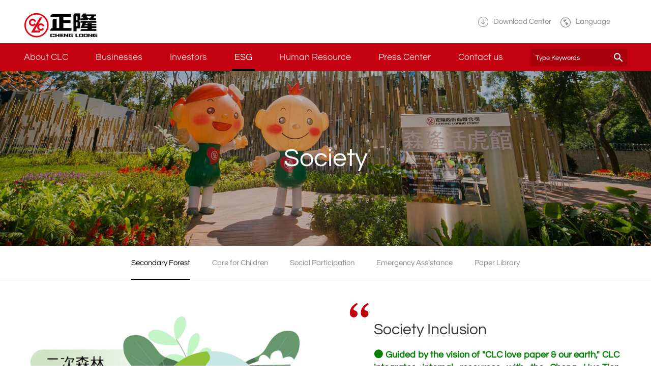

--- FILE ---
content_type: text/html; charset=UTF-8
request_url: https://www.clc.com.tw/en/society?i=44
body_size: 9599
content:
<!DOCTYPE html>
<!--[if IE 8]> <html class="no-js lt-ie8" lang="en"> <![endif]-->
<!--[if IE 9]> <html class="no-js lt-ie9" lang="en"> <![endif]-->
<!--[if gt IE 8]><!-->
<html lang="en" class="no-js">
<!--<![endif]-->
<head>
<meta charset="UTF-8">
<meta http-equiv="X-UA-Compatible" content="IE=edge">
  <title>Society - ESG - Cheng Loong Corp </title>
  <meta name="author" content="Cheng Loong Corp">
  <meta name="description" content="" />
  <meta name="keywords" content="" />

  <!-- Facebook Open Graph Meta
  ================================================== -->
  <meta property="og:title" content="Society - ESG - Cheng Loong Corp "/>
  <meta property="og:url" content="http://www.clc.com.tw/en/society?i=44"/>
  <meta property="og:site_name" content=""/>
  <meta property="og:description" content=""/>
  <meta property="og:image" content="" />

  <meta name="viewport" content="width=device-width, initial-scale=1.0">
  

<link href="/styles/style.css?v=20210705" rel="stylesheet" type="text/css">

<link rel="shortcut icon" href="styles/images/common/favicon.ico" />
<link rel="apple-touch-icon" href="styles/images/common/apple-touch-icon.png" />
<!--[if lt IE 9]>
  <script src="script/default/html5shiv.js"></script>
  <script src="script/default/respond.min.js"></script>
<![endif]-->
<script src="script/default/modernizr.js"></script>
<script src="script/default/modernizr-mq.js"></script>
  <script>
  (function(i,s,o,g,r,a,m){i['GoogleAnalyticsObject']=r;i[r]=i[r]||function(){
  (i[r].q=i[r].q||[]).push(arguments)},i[r].l=1*new Date();a=s.createElement(o),
  m=s.getElementsByTagName(o)[0];a.async=1;a.src=g;m.parentNode.insertBefore(a,m)
  })(window,document,'script','https://www.google-analytics.com/analytics.js','ga');

  ga('create', 'UA-101086277-1', 'auto');
  ga('send', 'pageview');

</script>

</head>

<body>
<div class="fakeloader">
    <div class="fl spinner1 sk-folding-cube"><div class="sk-cube1 sk-cube"></div><div class="sk-cube2 sk-cube"></div><div class="sk-cube4 sk-cube"></div><div class="sk-cube3 sk-cube"></div></div>
  </div>
<div class="wrapper">
  <header id="header">
  <div class="top container">
    <h1 class="logo">
    <span class="hidden">CHENG LOONG</span>
    <a href="./"></a>
    </h1>
    <div class="func">
      <a href="downloads" class="download li"><i class="icon"><svg version="1.1" id="Capa_1" xmlns="http://www.w3.org/2000/svg" xmlns:xlink="http://www.w3.org/1999/xlink" x="0px" y="0px"
	 viewBox="0 0 612.074 612.074" style="enable-background:new 0 0 612.074 612.074;" xml:space="preserve">
<g>
	<path d="M306.037,0C136.997,0,0,136.997,0,306.037s136.997,306.037,306.037,306.037s306.037-136.997,306.037-306.037
		S475.077,0,306.037,0z M306.037,582.405c-152.203,0-276.368-124.165-276.368-276.368S153.834,29.669,306.037,29.669
		s276.368,124.165,276.368,276.368S458.24,582.405,306.037,582.405z M425.381,315.68c5.637,5.637,5.637,15.205,0,20.843
		l-108.96,109.702c-0.816,0.816-1.632,1.632-2.374,1.632l-0.816,0.816c-0.816,0-0.816,0.816-1.632,0.816
		c-0.816,0-0.816,0-1.632,0.816c-0.816,0-0.816,0-1.632,0c-0.816,0-1.632,0-3.189,0c-0.816,0-1.632,0-3.189,0
		c-0.816,0-0.816,0-1.632,0c-0.816,0-0.816,0-1.632-0.816c-0.816,0-0.816-0.816-1.632-0.816c0,0-0.816,0-0.816-0.816
		c-0.816-0.816-1.632-0.816-2.374-1.632L185.877,335.706c-5.637-5.637-5.637-15.205,0-20.843s15.205-5.637,20.843,0l84.928,84.928
		V165.035c0-8.011,6.379-14.39,14.39-14.39s14.39,6.379,14.39,14.39v234.683l83.37-83.296
		C410.176,310.042,419.818,310.042,425.381,315.68z"/>
</g>
</svg>
</i><span class="txt">Download Center</span></a>
      <div class="language li">
        <div class="head"><i class="icon"><svg version="1.1" id="Capa_1" xmlns="http://www.w3.org/2000/svg" xmlns:xlink="http://www.w3.org/1999/xlink" x="0px" y="0px"
	 viewBox="0 0 612 612" style="enable-background:new 0 0 612 612;" xml:space="preserve">
<g>
	<g id="Globe_1_">
		<g>
			<path d="M306,0C136.992,0,0,136.992,0,306s136.992,306,306,306s306-136.992,306-306S475.008,0,306,0z M306,573.75
				C158.125,573.75,38.25,453.875,38.25,306C38.25,158.125,158.125,38.25,306,38.25c147.875,0,267.75,119.875,267.75,267.75
				C573.75,453.875,453.875,573.75,306,573.75z M344.25,172.125c0,0,38.25,0.65,38.25-19.125c0,0-110.868-61.257-210.375,38.25
				c0,0-3.481,19.125,19.125,19.125v38.25c0,0,36.644,4.781,57.375,38.25c0,0,19.125,0.497,19.125-19.125
				s-8.186-35.056,19.125-57.375h38.25C325.125,210.375,344.25,188.878,344.25,172.125z M439.875,344.25H420.75
				c-62.194-62.194-80.727-57.375-95.625-57.375S306,306,306,306v76.5c34.062,34.062,38.25,61.773,38.25,76.5
				s19.125,19.125,19.125,19.125c39.302,0,95.625-97.71,95.625-114.75S439.875,344.25,439.875,344.25z"/>
		</g>
	</g>
</g>
</svg>
</i><span class="txt">Language <i class="icon icon-arrow-down"></i></span></div>
        <ul class="body">
          <li class="active"><a href="/en">EN</a></li>
          <li ><a href="/">中文</a></li>
        </ul>
      </div>
      <div class="mobileBtn li">
        <div class="bar"></div>
        <div class="bar"></div>
        <div class="bar"></div>
      </div>
    </div>
  </div>
  <div class="bottom">
    <div class="container">
      <ul class="menu">
        <li class="hasChild "><a href="about" class="cover"></a><span data-div="#about">About CLC</span></li>
        <li class="hasChild "><a href="businesses" class="cover"></a><span data-div="#businesses">Businesses</span></li>
        <li class="hasChild "><a href="investors" class="cover"></a><span data-div="#investors">Investors</span></li>
        <li class="hasChild active"><a href="csr" class="cover"></a><span data-div="#csr">ESG</span></li>
        <li class="hasChild ">
          <a href="career" class="cover"></a><span data-div="#career">Human Resource</span>
        </li>
        <li class="hasChild ">
          <a href="news-center" class="cover"></a><span data-div="#news-center">Press Center</span>
        </li>
        <li class="hasChild ">
          <a href="contact-csr" class="cover"></a><span data-div="#contact">Contact us</span>
        </li>
        <li class="search">
          <div class="btn">Search</div>
          <form action="search.php" method="get">
            <input type="text" name="search" placeholder="Type Keywords" >
            <button type="submit"></button>
          </form>
        </li>
        <li class="language">
          <a class="active" href="/en">EN</a>
          <a  href="/">中文</a>
        </li>
      </ul>
      <div class="bottomLine"></div>
    </div>
    <div id="menuCont" class="menu-scrollbar">
      <div class="container">
        <a href="javascript:;" class="back"><i class="icon iconM-reply"></i>Back</a>

        <div id="about" class="item">
          <div class="list">
            <a href="company" class="title">Company Profile</a>
            <ul>
              <li><a href="company">Vision & Mission</a></li>
              <li><a href="policy">Management Policies</a></li>
              <li><a href="development">Milestones</a></li>
            </ul>
          </div>
          <div class="list">
            <a href="information" class="title">CLC Information</a>

          </div>
          <div class="list">
            <a href="overview" class="title">Business Overview</a>

          </div>
          <div class="list">
            <a href="organization" class="title">Organization</a>

          </div>
          <div class="list">
            <a href="executives" class="title">Executives</a>

          </div>
          <div class="list">
            <a href="recognition" class="title">Recognition</a>

          </div>
          <div class="list">
            <a href="locations" class="title">Locations</a>

          </div>
        </div>

        <div id="businesses" class="item">

                    <div class="list">
            <a href="product?i=26" class="title">Industrial Paper</a>
            <ul>
              <li><a href="product?i=26#business">Business</a></li>
              <li><a href="product?i=26#products">Products</a></li>                                          <li><a href="product?i=26#contactSystem">Contact</a></li>              <li><a href="product?i=26#process">Process</a></li>            </ul>
          </div>
                    <div class="list">
            <a href="product?i=27" class="title">Corrugated Container</a>
            <ul>
              <li><a href="product?i=27#business">Business</a></li>
              <li><a href="product?i=27#products">Products</a></li>              <li><a href="product?i=27#service">Technical Services</a></li>                            <li><a href="product?i=27#contactSystem">Contact</a></li>              <li><a href="product?i=27#process">Process</a></li>            </ul>
          </div>
                    <div class="list">
            <a href="product?i=38" class="title">Agricultural Paper</a>
            <ul>
              <li><a href="product?i=38#business">Business</a></li>
              <li><a href="product?i=38#products">Products</a></li>                                                                    </ul>
          </div>
                    <div class="list">
            <a href="product?i=28" class="title">Household Product</a>
            <ul>
              <li><a href="product?i=28#business">Business</a></li>
                                                        <li><a href="product?i=28#contactSystem">Contact</a></li>                          </ul>
          </div>
                    <div class="list">
            <a href="product?i=29" class="title">Paper & Paperboard</a>
            <ul>
              <li><a href="product?i=29#business">Business</a></li>
                                                        <li><a href="product?i=29#contactSystem">Contact</a></li>                          </ul>
          </div>
                    <div class="list">
            <a href="product?i=30" class="title">Form & Packaging Materials</a>
            <ul>
              <li><a href="product?i=30#business">Business</a></li>
              <li><a href="product?i=30#products">Products</a></li>                                          <li><a href="product?i=30#contactSystem">Contact</a></li>                          </ul>
          </div>
                    <div class="list">
            <a href="product?i=31" class="title">Paper Art</a>
            <ul>
              <li><a href="product?i=31#business">Business</a></li>
                                                        <li><a href="product?i=31#contactSystem">Contact</a></li>                          </ul>
          </div>
                    <div class="list">
            <a href="product?i=32" class="title">Construction & Rental</a>
            <ul>
              <li><a href="product?i=32#business">Business</a></li>
                                                        <li><a href="product?i=32#contactSystem">Contact</a></li>                          </ul>
          </div>
                    <div class="list">
            <a href="affiliated" class="title">Affiliates</a>
            <ul>
              <li><a href="affiliated.php">Business</a></li>
            </ul>
          </div>
        </div>


        <div id="investors" class="item">
          <div class="list">
            <a href="financials" class="title">Financials</a>
            <ul>
              <li><a href="financials">Monthly Revenues</a></li>
              <li><a href="report">Financial Report</a></li>
              <li><a href="briefing">Investor Presentation</a></li>
            </ul>
          </div>
          <div class="list">
            <a href="meeting" class="title">Shareholders' Meeting</a>
            <ul>
                            <li><a href="meeting?i=9">Meeting Announcement</a></li>
                            <li><a href="meeting?i=6">Annual Report</a></li>
                            <li><a href="meeting?i=8">Meeting Agenda</a></li>
                            <li><a href="meeting?i=7">Meeting Minutes</a></li>
                            <li><a href="meeting?i=11">Top10 Shareholders</a></li>
                            <li><a href="meeting?i=13">Meeting Video</a></li>
              

            </ul>
          </div>
          <div class="list">
            <a href="governance" class="title">Corporate Governance</a>
            <ul>
              <li><a href="governance">Board of Directors</a></li>
              <li><a href="committee">Committee</a></li>
              <li><a href="auditing">Internal Audit</a></li>
              <li><a href="info?i=35&g=1604461798">Risk Management</a></li>
              <li><a href="info?i=40&g=1610508703">Ethical Management</a></li>
              <li><a href="regulations">Major Regulations</a></li>
            </ul>
          </div>
          <div class="list">
            <a href="news" class="title">CLC Announcement</a>

          </div>
          <div class="list">
            <a href="dividend" class="title">Stock Quotes & Dividends</a>
            <ul>
              <li><a href="http://mis.twse.com.tw/stock/fibest.jsp?stock=1904" target="_blank">Stock Quotes</a></li>
              <li><a href="dividend">Dividends</a></li>
            </ul>
          </div>
          <div class="list">
            <a href="documents" class="title">Shareholder Services</a>

          </div>
        </div>




        <!-- 企業社會責任 2021-6 加簽重整 -->
        <div id="csr" class="item">
          <div class="list">
            <a href="csr" class="title" title="CSR首頁">CSR</a>
          </div>

          <div class="list">
            <a href="csrSustainablePractice" class="title" title="永續實踐報導">Sustainability Practice</a>
            <ul>
                            <li><a href="csrSustainablePractice#sustainable-tab01" title="Climate change Action">Climate change Action</a></li>
                            <li><a href="csrSustainablePractice#sustainable-tab02" title="Talent Development">Talent Development</a></li>
                            <li><a href="csrSustainablePractice#sustainable-tab03" title="Supply Chain Management">Supply Chain Management</a></li>
                          </ul>
          </div>

          <div class="list">
            <a href="csrESG?i=2" class="title" title="ESG目標與績效">ESG Goals & Results</a>
            <ul>
                            <li><a href="csrESG?i=2" title="Goals">Goals</a></li>
                            <li><a href="csrESG?i=4" title="ESG Results">ESG Results</a></li>
              
            </ul>
          </div>

          <div class="list">
            <a href="csrChairman?i=85" class="title" title="永續治理">Sustainability Governance</a>
            <ul>
              <li><a href="csrChairman?i=85" title="經營者永續回顧與展望">Message from Top Management</a></li>
              <li><a href="vision" title="永續策略與組織">ESG Strategy and Sustainability Committee </a></li>
              <li><a href="governance" title="公司治理">Corporate Goverence</a></li>
              <li><a href="matrix" title="利害關係人與重大議題鑑別">Identification of Material Issues</a></li>
            </ul>
          </div>

          <div class="list">
            <a href="/en/sustainabledevelopment" class="title" title="永續產品與發展">Sustainable Products and Development</a>
            <ul>
              <li><a href="/en/economy" title="循環經濟">Circular Economy</a></li>
              <li><a href="/en/sustainabledevelopment" title="永續產品與發展">Sustainable Products and Development</a></li>
              <li><a href="/en/products_services" title="產品責任與客戶服務">Product Responsibility and Customer Service</a></li>
            </ul>
          </div>

          <div class="list">
            <a href="supplier" class="title" title="供應鏈與客戶">Sustainable Supply Chain</a>
            <ul>
                            <li><a href="supplier?i=34&g=1723454489" title="Supply Chain Management">Supply Chain Management</a></li>
                            <li><a href="supplier?i=36&g=1723454532" title="Green Procurement">Green Procurement</a></li>
                          </ul>
          </div>

          <div class="list">
            <a href="environment" class="title" title="環境永續">Environmental Sustainability<!-- Environment --></a>
            <ul>
                            <li><a href="environment?i=81" data-sort="0">TNFD & Biodiversity</a></li>
                            <li><a href="environment?i=44" data-sort="1">Action for Climate Change</a></li>
                            <li><a href="environment?i=69" data-sort="2">Energy Management</a></li>
                            <li><a href="environment?i=58" data-sort="3">Water Management</a></li>
                            <li><a href="environment?i=79" data-sort="4">Air Quality Management</a></li>
                            <li><a href="environment?i=84" data-sort="5">Waste to Resources</a></li>
                          </ul>
          </div>

          <div class="list">
            <a href="employees" class="title" title="幸福職場">Happy Workplace<!-- Happy Workplace --></a>
            <ul>
              <!-- 後台排序功能有問題，test的後台改了順序，但前台沒有調整 -->
                            <li><a href="employees?i=43" data-sort="0">Diversity and Equal Opportunity</a></li>
                            <li><a href="employees?i=44" data-sort="0">Talent Cultivation and Development</a></li>
                            <li><a href="employees?i=42" data-sort="3">Healthy Workplace</a></li>
                            <li><a href="employees?i=34" data-sort="4">Human Rights Policy</a></li>
                          </ul>
          </div>

          <div class="list">
            <a href="society" class="title" title="社會共融">Society</a>
            <ul>
              <!-- 後台排序功能有問題，test的後台改了順序，但前台沒有調整 -->
                            <li><a href="society?i=44" data-sort="0">Secondary  Forest</a></li>
                            <li><a href="society?i=46" data-sort="0">Care for Children</a></li>
                            <li><a href="society?i=48" data-sort="0">Social Participation</a></li>
                            <li><a href="society?i=50" data-sort="0">Emergency Assistance</a></li>
                            <li><a href="society?i=37" data-sort="2">Paper Library</a></li>
                          </ul>
          </div>

          <div class="list">
            <a href="downloads-report" class="title" title="互動專區">Interaction</a>
            <ul>
              <li><a href="downloads-report" title="下載報告書">Sustainability Reports</a></li>
              <li><a href="video?page=1" title="影音專區">Videos</a></li>
              <li><a href="activity" title="CSR interaction">CSR interaction</a></li>
              <li><a href="https://www.surveycake.com/s/Lr22P" title="問卷調查">ESG Survey</a></li>
              <li><a href="contact-csr" title="聯絡資訊">Stakeholder Contacts</a></li>
            </ul>
          </div>

        </div>


        <!--人力資源-->
        <div id="career" class="item">
          <div class="list">
            <a href="recruiting" class="title" title="人才招募 Join CLC">Join CLC</a>
          </div>
          <div class="list">
            <a href="benefits" class="title" title="員工福利 Employee Benefits">Employee Benefits</a>
          </div>
          <div class="list">
            <a href="learn" class="title" title="學習成長 Career at CLC">Career at CLC</a>
          </div>
        </div>



        <!--新聞中心-->
        <div id="news-center" class="item">
          <div class="list">
            <a href="http://mops.twse.com.tw/mops/web/index" class="title" target="_blank" title="公開資訊觀測站">MOPS #1904</a>

          </div>

          <div class="list">
            <a href="news" class="title" title="重大訊息公告">CLC Announcement</a>
          </div>
          <div class="list">
            <a href="releases" class="title" title="企業消息">Press Release</a>
          </div>
          <div class="list">
            <a href="downloads" class="title" title="下載中心">Download Center</a>
            <ul>
                            <li><a href="download?c=104">Urban Renewal</a></li>
                            <li><a href="download?c=66">Factory Certificates</a></li>
                            <li><a href="download?c=70">Shareholder Information</a></li>
                            <li><a href="download?c=69">Management Certificates</a></li>
                            <li><a href="download?c=67">Test Reports</a></li>
                            <li><a href="download?c=68">Environmental Certificates</a></li>
                          </ul>
          </div>
          <div class="list">
            <a href="video?page=1" class="title" title="影音專區">Videos</a>
          </div>

        </div>


        <div id="contact" class="item">
          <div class="list">
            <a href="locations" class="title" target="_blank">Locations</a>
          </div>

                    <div class="list">
                        <a href="contact-csr" class="title">ESG</a>
                      </div>
                    <div class="list">
                        <a href="contact?i=93" class="title">Business Conduct</a>
                      </div>
                    <div class="list">
                        <a href="contact?i=111" class="title">Agricultural Paper</a>
                      </div>
                    <div class="list">
                        <a href="contact?i=100" class="title">Customer Service</a>
                      </div>
                    <div class="list">
                        <a href="contact?i=57" class="title">Industrial Paper</a>
                      </div>
                    <div class="list">
                        <a href="contact?i=68" class="title">Corrugated Container</a>
                      </div>
                    <div class="list">
                        <a href="contact?i=69" class="title">Household Product</a>
                      </div>
                    <div class="list">
                        <a href="contact?i=70" class="title">Paper & Paperboard</a>
                      </div>
                    <div class="list">
                        <a href="contact?i=71" class="title">Form & Packaging Materials</a>
                      </div>
                    <div class="list">
                        <a href="contact?i=63" class="title">Paper Art</a>
                      </div>
                    <div class="list">
                        <a href="contact?i=66" class="title">Construction & Rental</a>
                      </div>
                    <div class="list">
                        <a href="contact?i=67" class="title">Spokesperson</a>
                      </div>
                    <div class="list">
                        <a href="contact?i=65" class="title">Investor Relations</a>
                      </div>
                    <div class="list">
                        <a href="contact?i=64" class="title">Shareholder Services</a>
                      </div>
                    <div class="list">
                        <a href="contact?i=62" class="title">Supplier</a>
                      </div>
                    <div class="list">
                        <a href="contact?i=60" class="title">Human Resource</a>
                      </div>
          
        </div>



      </div>
    </div>
  </div>
</header>

  <main id="main">
    <div class="page-banner">
      <div class="inner">
        <hgroup>
          <h2>Society</h2>
          <h3> </h3>
        </hgroup>
      </div>
      <div class="pic">
        <picture>
          <!--[if IE 9]><video style="display: none;"><![endif]-->
          <source srcset="/_upload/images/1907181141410.jpg" media="(max-width: 768px)">
          <!--[if IE 9]></video><![endif]-->
          <img src="/_upload/images/1907181141240.jpg" alt="Society">
        </picture>
      </div>
    </div>
    <div class="page">
      <div class="page-tabs">
                <a href="society?i=44" class="item active">Secondary  Forest</a>
                <a href="society?i=46" class="item ">Care for Children</a>
                <a href="society?i=48" class="item ">Social Participation</a>
                <a href="society?i=50" class="item ">Emergency Assistance</a>
                <a href="society?i=37" class="item ">Paper Library</a>
              </div>
      <div class="editor">

        <div class="editor">
<section>
<div class="m-container p5">
<div class="pure-g">
<div class="pure-u-1 pure-u-lg-1-2 text-center"><img alt="CLC" class="sm-small" src="/_upload/htmlEdit/2021-CH6-3.jpg" style="width: 800px;" /></div>

<div class="pure-u-1 pure-u-lg-1-2 text-center employees-introduction">
<div class="inner">
<h3 class="subtitle">Society Inclusion</h3>

<p style="text-align: justify;"><span style="color:#008000;"><strong>● Guided by the vision of "CLC love paper &amp; our earth," CLC integrates internal resources with the Cheng Huo-Tien Charity Foundation and the CLC Children's Care Foundation to advance four key initiatives: "Secondary Forest," "Care for Children," "Social Participation," and "Emergency Assistance."<br />
● Goals of 2030:<br />
◆ Social welfare investment &gt; NTD 10 million</strong></span><br />
<strong style="color: rgb(0, 128, 0); text-align: justify;">◆&nbsp;</strong><span style="color:#008000;"><strong>Expand impact through cross-sector collaboration to benefit more stakeholders</strong></span><br />
<strong style="color: rgb(0, 128, 0); text-align: justify;">◆&nbsp;</strong><span style="color:#008000;"><strong>Continue to optimize the volunteer system and incentivize employee participation</strong></span><br />
<strong style="color: rgb(0, 128, 0); text-align: justify;">◆</strong><span style="color:#008000;"><strong>Strengthen social engagement at overseas sites to promote local inclusion and sustainable impact</strong></span><br />
<strong style="color: rgb(0, 128, 0); text-align: justify;">◆&nbsp;</strong><span style="color:#008000;"><strong>Promote the Secondary Forest Program to enhance sustainability education and recycling awareness</strong></span><br />
<strong style="color: rgb(0, 128, 0); text-align: justify;">◆&nbsp;&nbsp;</strong><span style="color:#008000;"><strong>A total of 40 paper libraries to be established</strong></span><br />
<strong style="color: rgb(0, 128, 0); text-align: justify;">◆&nbsp;</strong><span style="color:#008000;"><strong>Regularly monitor paper library usage and maintenance to ensure sustainable resource use</strong></span></p>
</div>
</div>
</div>
</div>
</section>

<div class="editor">
<section>
<div class="m-container p5">
<hgroup class="pb3">
</hgroup>

<h3 class="subtitle" style="margin-bottom: 10px;">Secondary Forest</h3>
<strong>Advancing Secondary Forest Education for a Green and Inclusive Future</strong>

<h4 class="title">► Goal: Complete 40 paper libraries by 2030</h4>

<p style="text-align: justify;">Since 2014, CLC has established paper libraries, delivering reading and environmental education resources to rural schools. These initiatives enable teachers and students to understand paper resources and environmental protection. CLC engages stakeholders through co-creation of paper libraries, sustainable workshops for teachers, and factory tours to advance secondary forest values.<br />
<br />
In 2024, CLC applied the paper library concept to renovate school counseling rooms, providing dedicated spaces for counseling and communication. This initiative promoted sustainability awareness among students and supported Taiwan's advancement toward international sustainability standards.</p>
<img alt="" src="/_upload/htmlEdit/1_6-1.png" style="width: 375px;" /></div>

<div class="pure-g">
<div class="pure-u-1 pure-u-sm-1-2 pure-u-md-2-3 pure-u-lg-3-4" style="padding: 0 .5rem"><img alt="" src="/_upload/htmlEdit/1_6-2.png" style="width: 840px;" />
<h4 class="title"><img alt="" src="/_upload/htmlEdit/1_6-3.png" style="width: 835px;" /></h4>
<br />
<img alt="" src="/_upload/htmlEdit/1_6-4.png" style="width: 500px;" /><br />
<br />
<img alt="" src="/_upload/htmlEdit/1_6-5.png" style="width: 700px;" />
<p><img alt="" src="/_upload/htmlEdit/1_6-6.png" style="width: 700px;" /><br />
Paper Circulation and Recycling "Teaching Tools： <a href="https://drive.google.com/drive/folders/1fdEztTXJgT5jBbeFt-tRUOxe9Uhe1nRo "> https://drive.google.com/drive/folders/1fdEztTXJgT5jBbeFt-tRUOxe9Uhe1nRo</a></p>
<br />
<img alt="" src="/_upload/htmlEdit/1_6-7.png" style="width: 700px;" /><br />
&nbsp;</div>
</div>

<p>CLC "Paper Circulation and Recycling" Education Performance：<a href=" https://www.clc.com.tw/society?i=42"> https://www.clc.com.tw/society?i=42</a></p>
</section>
</div>
<img alt="" src="/_upload/htmlEdit/1_6-8.png" style="width: 600px;" /><br />
<br />
CLC recycling website - Love Paper, Love Earth：<a href="https://www.clc.com.tw/activity">https://www.clc.com.tw/activity</a>

<h4 class="title"><img alt="" src="/_upload/htmlEdit/1_6-9.png" style="width: 600px;" /><br />
<br />
<img alt="" src="/_upload/htmlEdit/1_6-10.png" style="width: 600px;" /><br />
<br />
<img alt="" src="/_upload/htmlEdit/1_6-11.png" style="width: 600px;" /><br />
<br />
Love Paper &amp; Our Earth: Social Contribution</h4>
</div>

<div style="text-align: justify;">CLC established the Cheng Huo-Tien Charity Foundation in 1993 and the CLC Children's Foundation in 2006. Over 30 years, these two foundations invested NTD 142.07 million in social welfare. CLC commits over NTD 10 million annually to social welfare and sustainable development. In 2024, the two foundations and CLC Group allocated NTD 33.01 million to social welfare.</div>

<p style="text-align: justify;"><img alt="" src="/_upload/htmlEdit/1_6-12.png" style="width: 600px;" /></p>
CLC Foundation Annual Donation Details/Budget/Account：<a href=" https://drive.google.com/drive/u/1/folders/11lf7au0_KqwvkF6Y8KlOjCMr4wFkpWyf">&nbsp;https://drive.google.com/drive/u/1/folders/11lf7au0_KqwvkF6Y8KlOjCMr4wFkpWyf</a><br />
<br />
<img alt="" src="/_upload/htmlEdit/1_6-13.png" style="width: 600px;" />

      </div>
      <div class="page-nav pure-g">
        <a href="society?i=37"        class="prev item pure-u-1-3 "><i class="icon icon-prev"></i><span class="xs-hidden">PREV</span></a>
        <a href="csr" class="back item pure-u-1-3"><i class="icon icon-back"></i></a>
        <a href="society?i=46" class="next item pure-u-1-3 "><span class="xs-hidden">NEXT</span><i class="icon icon-next"></i></a>

      </div>
    </div>
  </main>
</div>
<div id="footer">
  <div class="sitemap">
    <div class="container inlineBox">
      <div class="contact boxIn">
        <div class="logo"></div>
        <ul class="info">
          <li>No.1, Sec. 1, Min Sheng Rd., Panchiao Dist., New Taipei City 220, Taiwan </li>
          <li>TEL：<a href="tel:+886-2-2222-5131">+886-2-2222-5131</a> </li>
          <li>FAX：+886-2-2222-6110</li>
        </ul>
        <div class="weblink">
          <a href="https://www.facebook.com/andante.clc/?fref=ts" title="facebook" target="_blank" class="icon icon-facebook"></a>          <a href="mailto:clc@mail.clc.com.tw" title="email" class="icon icon-email"></a>
        </div>
      </div>
      <div class="list boxIn">
        <h2 class="hidden">site map</h2>
        <div class="item">
          <h3 class="title"><span class="cover"></span><a href="about">About CLC<span>+</span></a></h3>
          <ul>
            <li><a href="company">Company Profile</a></li>
            <li><a href="information">CLC Information</a></li>
            <li><a href="overview">Business Overview</a></li>
            <li><a href="organization">Organization</a></li>
            <li><a href="executives">Executives</a></li>
            <li><a href="recognition">Recognition</a></li>
            <li><a href="locations">Locations</a></li>
          </ul>
        </div>
        <div class="item">
          <h3 class="title"><span class="cover"></span><a href="businesses">Businesses<span>+</span></a></h3>
          <ul>
                        <li><a href="product?i=26">Industrial Paper</a></li>
                        <li><a href="product?i=27">Corrugated Container</a></li>
                        <li><a href="product?i=38">Agricultural Paper</a></li>
                        <li><a href="product?i=28">Household Product</a></li>
                        <li><a href="product?i=29">Paper & Paperboard</a></li>
                        <li><a href="product?i=30">Form & Packaging Materials</a></li>
                        <li><a href="product?i=31">Paper Art</a></li>
                        <li><a href="product?i=32">Construction & Rental</a></li>
                        <li><a href="affiliated">Affiliates</a></li>
          </ul>
        </div>
        <div class="item">
          <h3 class="title"><span class="cover"></span><a href="investors">Investors<span>+</span></a></h3>
          <ul>
            <li><a href="financials">Financials</a></li>
            <li><a href="meeting">Shareholders' Meeting</a></li>
            <li><a href="governance">Corporate Governance</a></li>
            <li><a href="news">CLC Announcement</a></li>
            <li><a href="dividend">Stock Quotes & Dividends</a></li>
            <li><a href="documents">Shareholder Services</a></li>
          </ul>
        </div>


          <!-- 社會企業責任 2021-6 加簽重整 -->
          <div class="item">
              <h3 class="title"><span class="cover"></span><a href="csr">ESG<span>+</span></a></h3>
              <ul>
                  <li><a href="csrSustainablePractice" title="永續實踐報導">Sustainability Practice</a></li>
                  <li><a href="csrESG?i=2" title="ESG目標與績效">ESG Goals & Results</a></li>
                  <li><a href="csrChairman" title="永續治理">Sustainability Governance</a></li>
                  <li><a href="economy" title="永續產品與發展">Sustainable Products and Development</a></li>
                  <li><a href="supplier" title="永續供應鏈">Sustainable Supply Chain</a></li>
                  <li><a href="environment" title="環境永續">Environmental Sustainability</a></li>
                  <li><a href="employees" title="幸福職場">Happy Workplace</a></li>
                  <li><a href="society" title="社會共融">Social Inclusion</a></li>
                  <li><a href="downloads-report" title="互動專區">Interaction</a></li>
              </ul>
          </div>

          <!--
        <div class="item">
          <h3 class="title"><span class="cover"></span><a href="csr">ESG<span>+</span></a></h3>
          <ul>
              <li><a href="vision" title="CSR 願景及策略">ESG Strategy and Sustainability Committee </a></li>
              <li><a href="economy" title="循環經濟">循環經濟</a></li>
              <li><a href="matrix" title="重大議題鑑別">Identification of Material Issues</a></li>
              <li><a href="identification" title="利害關係人議和">Stakeholder Engagement</a></li>
              <li><a href="contact" title="利害關係人聯絡資訊">Stakeholder Contacts</a></li>
              <li><a href="environment" title="環境">Environment</a></li>
              <li><a href="employees" title="員工">Happy Workplace</a></li>
              <li><a href="society" title="社會共融">Society</a></li>
              <li><a href="supplier" title="供應鏈與客戶">Sustainable Supply Chain</a></li>
              <li><a href="governance" title="公司治理">Corporate Goverence</a></li>
              <li><a href="video?page=1" title="影音專區">Videos</a></li>
              <li><a href="downloads-report" title="下載報告書">Sustainability Reports</a></li>
              <li><a href="https://goo.gl/OazDc8" target="_blank" title="問卷調查">ESG Survey</a></li>
          </ul>
        </div>
          -->


        <div class="item">
          <h3 class="title"><span class="cover"></span><a href="career">Human Resource<span>+</span></a></h3>
          <ul>
              <li><a href="recruiting">Join CLC</a></li>
              <li><a href="benefits">Employee Benefits</a></li>
              <li><a href="learn">Career at CLC</a></li>
          </ul>
        </div>
        <div class="item">
          <h3 class="title"><span class="cover"></span><a href="news-center">Press Center<span>+</span></a></h3>
          <ul>
              <li><a href="http://mops.twse.com.tw/mops/web/index" target="_blank">MOPS #1904</a></li>
              <li><a href="news">CLC Announcement</a></li>
              <li><a href="releases">Press Release</a></li>
              <li><a href="downloads">Download Center</a></li>
              <li><a href="video?page=1">Videos</a></li>
          </ul>
        </div>
        <div class="item">
          <h3 class="title"><a href="contact-csr">Contact us</a></h3>
        </div>
      </div>
    </div>
  </div>
  <div class="bottom-nav">
    <div class="container">
      <a href="javascript:;" id="pageTop"></a>
      <p class="copyright">Copyright © Cheng Loong Corp.All Rights Reserved.  <br class="sm-block"/>  DESIGNED BY <a href="https://minmax.tw/" target="_blank">MINMAX</a> <span>│</span> <a href="law">Privacy Policy</a></p>
    </div>
  </div>
</div>




<script src="script/default/jquery.min.js"></script>
<script src="script/default/jquery.easing.min.js"></script>
<script src="script/plugin/plugin.js"></script>
<script src="script/plugin/default.js?v=20201124"></script>

<script>
    function isEmail(strEmail) {
        var regex = /^([a-zA-Z0-9_\.\-\+])+\@(([a-zA-Z0-9\-])+\.)+([a-zA-Z0-9]{2,4})+$/;
        if (!regex.test(strEmail)) {
            return false;
        } else {
            return true;
        }
    }
    function lessEmail() {
        var email = $("#email").val();
        $.ajax({
            url: "/ajax",
            dataType:"json",
            type:"POST",
            data:{
                'type':'lessEmail',
                'email':email
            }
        }).done(function (msg) {
            if(msg) {

                $("#email").val('');
                $.fancybox.close();
                alert('email已取消訂閱');
            }


        });
    }
    function addEmail(){

        var email = $("#email").val();
        if(!isEmail(email)) {
            alert('email錯誤');
            return false;
        }
        if(isEmail(email)) {
            $.ajax({
                url: "/ajax",
                dataType:"json",
                type:"POST",
                data:{
                    'type':'addEmail',
                    'email':email
                }
            });
            $("#email").val('');
            $(".fancy-box").addClass("subscribed");
            $(".form-group").fadeOut();
            $(".form-group").siblings(".subscribed-group").delay(300).fadeIn();
        }

    }
    $(function(){
        $(".fancyClick").fancybox({
            afterShow: function(){
                $(".fancybox-skin").addClass("radius-none");
            },
            afterClose: function(){
                $(".form-group").fadeIn();
                $(".subscribed-group").fadeOut();
                $(".fancy-box").removeClass("subscribed");
            }
        });
                $('.modal-btn-box .backtoPage').on('click', function(e){
                e.preventDefault();
                $.fancybox.close();
            });

        });
    var tag = document.createElement('script');
    tag.src = "https://www.youtube.com/iframe_api";
    var firstScriptTag = document.getElementsByTagName('script')[0];
    firstScriptTag.parentNode.insertBefore(tag, firstScriptTag);

    var playerInfoList = [
        

    ];

        function onYouTubeIframeAPIReady() {
            if (typeof playerInfoList === 'undefined') return;

            for (var i = 0; i < playerInfoList.length; i++) {
                var curplayer = createPlayer(playerInfoList[i]);
                players[i] = curplayer;
            }
        }

        var players = new Array();

        function createPlayer(playerInfo) {
            return new YT.Player(playerInfo.id, {
                height: "100%",
                width: "100%",
                videoId: playerInfo.videoId,
                events: {
                    'onReady': onPlayerReady,
                    'onStateChange': onPlayerStateChange,
                }
            });
        }

        function onPlayerReady(event) {
            event.target.stopVideo();
        }

        function onPlayerStateChange(e) {
            console.log(e.data);
            if( e.data == 1){
                console.log("播放中");
                $('.csr-banner .slider').slick('slickPause').slick('slickSetOption', 'autoplay', false, true);
            }else{
                console.log("不是播放中");
                $('.csr-banner .slider').slick('slickPlay').slick('slickSetOption', 'autoplay', true, true);
            }

        }


</script>

</body>
</html>


--- FILE ---
content_type: text/css
request_url: https://www.clc.com.tw/styles/style.css?v=20210705
body_size: 36558
content:
@charset "UTF-8";
@import url(pure/pure.css);
@import url(fonts/fontello/css/icon.css);
@import "https://fonts.googleapis.com/css?family=Dosis";
@import "https://fonts.googleapis.com/css2?family=Questrial&display=swap";
@import url('https://fonts.googleapis.com/css2?family=Questrial&display=swap');
@import url(plugin.css);
@import url(fancybox/jquery.fancybox.css);
.clearfix:before, .clearfix:after {
  content: '';
  display: table;
}
.clearfix:after {
  clear: both;
}

.d1 {
  -webkit-animation-delay: 0.1s;
          animation-delay: 0.1s;
}

.d2 {
  -webkit-animation-delay: 0.2s;
          animation-delay: 0.2s;
}

.d3 {
  -webkit-animation-delay: 0.3s;
          animation-delay: 0.3s;
}

.d4 {
  -webkit-animation-delay: 0.4s;
          animation-delay: 0.4s;
}

.d5 {
  -webkit-animation-delay: 0.5s;
          animation-delay: 0.5s;
}

.d6 {
  -webkit-animation-delay: 0.6s;
          animation-delay: 0.6s;
}

.d7 {
  -webkit-animation-delay: 0.7s;
          animation-delay: 0.7s;
}

.d8 {
  -webkit-animation-delay: 0.8s;
          animation-delay: 0.8s;
}

.d9 {
  -webkit-animation-delay: 0.9s;
          animation-delay: 0.9s;
}

.d10 {
  -webkit-animation-delay: 1s;
          animation-delay: 1s;
}

.inlineBox {
  letter-spacing: -0px;
  word-spacing: -0px;
  font-size: 0;
  padding: 0;
}
.inlineBox .boxIn {
  display: inline-block;
  *display: inline;
  zoom: 1;
  vertical-align: top;
  font-size: 18px;
  letter-spacing: normal;
  word-spacing: normal;
}

.w10 {
  width: 10%;
}

.w20 {
  width: 20%;
}

.w30 {
  width: 30%;
}

.w40 {
  width: 40%;
}

.w50 {
  width: 50%;
}

.w60 {
  width: 60%;
}

.w70 {
  width: 70%;
}

.w80 {
  width: 80%;
}

.w90 {
  width: 90%;
}

.w100 {
  width: 100%;
}

/*font*/
@font-face {
  font-family: swis;
  unicode-range: U+00-024F;
  src: local("swis721 Lt BT"), url(fonts/swis.ttf) format("truetype"), local(Arial);
}
@font-face {
  font-family: webfont;
  src: local("微軟正黑體"), local("NotoSansCJKtc-Light"), local("Microsoft YaHei"), url(fonts/NotoSansCJKtc-Light.otf) format("opentype"), local("新細明體");
}
@font-face {
  font-family: webfont;
  unicode-range: U+00-024F;
  src: local("Questrial"), local("Questrial-Regular"), url(https://fonts.gstatic.com/s/questrial/v6/MYWJ4lYm5dbZ1UBuYox79FtXRa8TVwTICgirnJhmVJw.woff2) format("woff2"), url(fonts/Questrial-Regular.ttf) format("truetype"), local(Arial), local(sans-serif);
}
@font-face {
  font-family: ios;
  src: local("Microsoft YaHei"), local("苹方 常规"), local("PingFang SC"), url(fonts/PingFang-Regular.ttf) format("truetype"), local("Heiti TC"), local("黑體 - 繁"), local("新細明體");
}
@font-face {
  font-family: ios;
  unicode-range: U+00-024F;
  src: local("Questrial"), local("Questrial-Regular"), url(https://fonts.gstatic.com/s/questrial/v6/MYWJ4lYm5dbZ1UBuYox79FtXRa8TVwTICgirnJhmVJw.woff2) format("woff2"), url(fonts/Questrial-Regular.ttf) format("truetype"), local(Arial), local(sans-serif);
}
.red {
  color: #C30010;
}

.lightred {
  color: #E30212;
}

.white {
  color: #fff;
}

.black {
  color: #000;
}

.gray {
  color: #8C8C8C;
}

.blue {
  color: #1588CB;
}

.orange {
  color: #de7300;
}

html.msie {
  overflow: hidden;
}

html.msie body {
  overflow: auto;
}

html, body {
  font-family: webfont;
  line-height: 1.8;
  font-size: 17px;
  font-weight: normal;
  padding: 0;
  margin: 0;
  height: 100%;
  color: #333;
}

html[lang="tw"], html[lang="tw"] body {
  letter-spacing: .002em;
}

html.ios, html.ios body {
  font-family: ios;
}

@media (max-width: 1680px) and (min-width: 1281px) {
  html, body {
    font-size: 16px;
  }
}
@media (max-width: 1280px) and (min-width: 992px) {
  html, body {
    font-size: 15px;
  }
}
@media (max-width: 991px) and (min-width: 481px) {
  html, body {
    font-size: 14px;
  }
}
@media (max-width: 480px) {
  html, body {
    font-size: 13px;
  }
}
.wrapper, #footer {
  opacity: 0;
}
.mobile .wrapper, .mobile #footer {
  opacity: 1;
  -webkit-animation-name: none;
          animation-name: none;
}
.no-cssanimations .wrapper, .no-cssanimations #footer {
  opacity: 1;
  -webkit-animation-name: none;
          animation-name: none;
}

* {
  box-sizing: border-box;
}

.wrapper {
  min-height: 100%;
}

#main {
  width: 100%;
  min-height: 100%;
  overflow: hidden;
  text-align: center;
}

.container, .m-container, .s-container {
  width: 100%;
  max-width: 1840px;
  margin-left: auto;
  margin-right: auto;
}

.m-container {
  max-width: 1530px;
  padding-left: 15px;
  padding-right: 15px;

}

.download-container {
  max-width: 1480px;
  padding-left: 15px;
  padding-right: 15px;
  margin-left: auto;
  margin-right: auto;
}

.s-container {
  max-width: 1330px;
  padding-left: 15px;
  padding-right: 15px;
}

@media (max-width: 1680px) {
  .container, .m-container, .s-container {
    width: 95%;
    max-width: 1530px;
  }

  .m-container {
    width: 95%;
    max-width: 1440px;
  }

  .download-container {
    max-width: 95%;
  }

  .s-container {
    width: 95%;
    max-width: 1280px;
  }
}
/*img*/
.rwdImg {
  max-width: 100%;
}

/*特效*/
.wow {
  -webkit-animation-fill-mode: both;
          animation-fill-mode: both;
}
.wow[class*='fadeIn'] {
  opacity: 0;
}

.no-js .wow,
.no-cssanimations .wow,
.iphone .wow {
  opacity: 1!important;
  -webkit-animation-name: none!important;
          animation-name: none!important;
}

.slick-slide {
  outline: 0;
}

/*style*/
.ovh {
  overflow: hidden;
}

.wrapper {
  overflow: hidden;
}

.text-hide {
  margin: 0;
}

a[href],
button,
input,
select,
textarea {
  outline: 0;
  text-decoration: none;
  border: 0;
}

input,
select,
textarea {
  padding-left: 10px;
  padding-right: 10px;
}

select {
  appearance: none;
  -moz-appearance: none;
  -webkit-appearance: none;
}

textarea {
  resize: none;
}

::-webkit-input-placeholder {
  color: #413B3B;
}

::-moz-placeholder {
  color: #413B3B;
}

:-ms-input-placeholder {
  color: #413B3B;
}

::placeholder {
  color: #413B3B;
}

a {
  color: #de7300;
}
a:hover {
  color: #C30010;
}

a[href] {
  -webkit-transition: color 0.3s cubic-bezier(0.445, 0.05, 0.55, 0.95);
          transition: color 0.3s cubic-bezier(0.445, 0.05, 0.55, 0.95);
}

label.error {
  display: inline-block;
  padding: 0 5px;
  font-size: 16px;
  line-height: 40px;
  vertical-align: top;
  color: #C30010;
}

ul,
ol {
  list-style-type: none;
  padding-left: 0;
  margin: 0;
}

.btn {
  display: inline-block;
  text-align: center;
  background-color: #C30010;
  color: #fff;
}

h1, h2, h3, h4, h5, h6 {
  margin-top: 10px;
  margin-bottom: 10px;
  font-weight: 500;
  line-height: 1.1;
  font-family: inherit;
  color: inherit;
}

p {
  margin: 0;
  line-height: 1.7rem;
}

.text-left {
  text-align: left;
}

.text-right {
  text-align: right;
}

.text-center {
  text-align: center;
}

.sm-block {
  display: none;
}

.max-sm-size .sm-block {
  display: block;
}

.sm-hidden {
  display: block;
}

.max-sm-size .sm-hidden {
  display: none !important;
}

.xs-block {
  display: none;
}

.max-xs-size .xs-block {
  display: block;
}

.xs-hidden {
  display: block;
}

.max-xs-size .xs-hidden {
  display: none !important;
}

/*float*/
.fl {
  float: left;
}

.fr {
  float: right;
}

/*反白*/
::-moz-selection {
  background-color: #ff4242;
  color: #fff;
}

::selection {
  background-color: #ff4242;
  color: #fff;
}

/*Mozilla Firefox*/
::-moz-selection {
  background-color: #ff4242;
  color: #fff;
}

/*fancy box*/
.fancybox-close {
  width: 70px;
  height: 70px;
  background-image: none;
  background-color: #4B4B4B;
  text-align: center;
  line-height: 70px;
  text-align: center;
  top: 0;
  right: 0;
}
.fancybox-close:before {
  display: block;
  content: "+";
  font-family: "icon";
  font-size: 60px;
  color: #fff;
  -webkit-transform: rotate(45deg);
      -ms-transform: rotate(45deg);
          transform: rotate(45deg);
  -webkit-transition: -webkit-transform 0.5s cubic-bezier(0.39, 0.575, 0.565, 1);
          transition: transform 0.5s cubic-bezier(0.39, 0.575, 0.565, 1);
}
.fancybox-close:hover:before {
  -webkit-transform: rotate(315deg);
      -ms-transform: rotate(315deg);
          transform: rotate(315deg);
  -webkit-transition: -webkit-transform 0.5s cubic-bezier(0.39, 0.575, 0.565, 1);
          transition: transform 0.5s cubic-bezier(0.39, 0.575, 0.565, 1);
}

/*留白*/
.p3 {
  padding-top: 3%;
  padding-bottom: 3%;
}

.pt3 {
  padding-top: 3%;
}

.pb3 {
  padding-bottom: 3%;
}

.p5 {
  padding-top: 5%;
  padding-bottom: 5%;
}

.pt5 {
  padding-top: 5%;
}

.pb5 {
  padding-bottom: 5%;
}

.mt3 {
  margin-top: 3%;
}

.mb3 {
  margin-bottom: 3%;
}

@media (max-width: 768px) {
  .p3 {
    padding-top: 40px;
    padding-bottom: 40px;
  }

  .pt3 {
    padding-top: 40px;
  }

  .pb3 {
    padding-bottom: 40px;
  }

  .p5 {
    padding-top: 60px;
    padding-bottom: 60px;
  }

  .pt5 {
    padding-top: 60px;
  }

  .pb5 {
    padding-bottom: 60px;
  }

  .mt3 {
    margin-top: 30px;
  }

  .mb3 {
    margin-bottom: 30px;
  }
}
.p15 {
  padding-left: 15px;
  padding-right: 15px;
}

.pl15 {
  padding-left: 15px;
}

.pr15 {
  padding-right: 15px;
}

.mt15 {
  margin-top: 15px !important;
}

.mb15 {
  margin-bottom: 15px !important;
}

.w15 {
  width: 15%;
}

.w25 {
  width: 25%;
}

.w35 {
  width: 35%;
}

.w45 {
  width: 45%;
}

.w55 {
  width: 55%;
}

.w65 {
  width: 65%;
}

.w75 {
  width: 75%;
}

.w85 {
  width: 85%;
}

.w95 {
  width: 95%;
}

/*icon*/
.icon {
  display: inline-block;
  vertical-align: middle;
}

.icon-arrow-down {
  background: url(images/icon/arrow-down.png) center no-repeat;
  width: 13px;
  height: 8px;
}

.icon-arrow-d-black {
  background: url(images/icon/arrow-d-black.png) center no-repeat;
  width: 13px;
  height: 8px;
}

.icon-arrow-r {
  background: url(images/icon/arrow-r.png) center no-repeat;
  width: 8px;
  height: 13px;
}

.icon-phone {
  background: url(images/svg/phone.svg) center no-repeat;
  width: 18px;
  height: 18px;
}

.icon-fax {
  background: url(images/svg/fax.svg) center no-repeat;
  width: 18px;
  height: 18px;
}

.icon-email-b {
  background: url(images/svg/email-b.svg) center no-repeat;
  width: 20px;
  height: 20px;
}

.icon-map {
  background: url(images/svg/map.svg) center no-repeat;
  width: 18px;
  height: 18px;
}

.icon-prev {
  background: url(images/icon/page-prev.png) center no-repeat;
  width: 43px;
  height: 13px;
}

.icon-next {
  background: url(images/icon/page-next.png) center no-repeat;
  width: 43px;
  height: 13px;
}

.icon-back {
  background: url(images/icon/page-back.png) center no-repeat;
  width: 36px;
  height: 23px;
}

.icon-calendar {
  background: url(images/svg/calendar.svg) center no-repeat;
  width: 16px;
  height: 16px;
}

.icon-education {
  background: url(images/svg/education.svg) center no-repeat;
  width: 16px;
  height: 16px;
}

.icon-experience {
  background: url(images/svg/experience.svg) center no-repeat;
  width: 16px;
  height: 16px;
}

/*flex*/
.flex-box {
  display: block;
  display: -webkit-box;
  display: -webkit-flex;
  display: -ms-flexbox;
  display: flex;
  -webkit-flex-wrap: wrap;
      -ms-flex-wrap: wrap;
          flex-wrap: wrap;
  -webkit-box-orient: horizontal;
  -webkit-box-direction: normal;
  -webkit-flex-direction: row;
      -ms-flex-direction: row;
          flex-direction: row;
}
.flex-box.row-reverse {
  -webkit-box-orient: horizontal;
  -webkit-box-direction: reverse;
  -webkit-flex-direction: row-reverse;
      -ms-flex-direction: row-reverse;
          flex-direction: row-reverse;
}
.flex-box.column {
  -webkit-box-orient: vertical;
  -webkit-box-direction: normal;
  -webkit-flex-direction: column;
      -ms-flex-direction: column;
          flex-direction: column;
}
.flex-box.column-reverse {
  -webkit-box-orient: vertical;
  -webkit-box-direction: reverse;
  -webkit-flex-direction: column-reverse;
      -ms-flex-direction: column-reverse;
          flex-direction: column-reverse;
}
.flex-box.center {
  -webkit-box-pack: center;
  -webkit-justify-content: center;
      -ms-flex-pack: center;
          justify-content: center;
}
.flex-box.around {
  -webkit-justify-content: space-around;
      -ms-flex-pack: distribute;
          justify-content: space-around;
}
.flex-box.between {
  -webkit-box-pack: justify;
  -webkit-justify-content: space-between;
      -ms-flex-pack: justify;
          justify-content: space-between;
}
.flex-box.start {
  -webkit-box-pack: start;
  -webkit-justify-content: flex-start;
      -ms-flex-pack: start;
          justify-content: flex-start;
}
.flex-box.end {
  -webkit-box-pack: end;
  -webkit-justify-content: flex-end;
      -ms-flex-pack: end;
          justify-content: flex-end;
}
.flex-box.align-center {
  -webkit-box-align: center;
  -webkit-align-items: center;
      -ms-flex-align: center;
          align-items: center;
}
.flex-box.stretch {
  -webkit-box-align: stretch;
  -webkit-align-items: stretch;
      -ms-flex-align: stretch;
          align-items: stretch;
}
.flex-box.center2 {
  -webkit-box-pack: center;
  -webkit-justify-content: center;
      -ms-flex-pack: center;
          justify-content: center;
  -webkit-box-align: center;
  -webkit-align-items: center;
      -ms-flex-align: center;
          align-items: center;
}

.no-flexbox .flex-box {
  display: block;
}

.sm-block {
  display: none;
}

.max-sm-size .sm-block {
  display: block;
}

/*ul.disc*/
ul.disc {
  list-style-type: disc;
  padding-left: 20px;
}
ul.disc li {
  margin-bottom: 0;
}

.wrapper {
  width: 100%;
  padding-top: 140px;
}
.max-md-size .wrapper {
  padding-top: 65px;
}

#header {
  width: 100%;
  height: 140px;
  position: fixed;
  top: 0;
  left: 0;
  right: 0;
  margin: auto;
  z-index: 7000;
  background-color: #fff;
}
#header .top {
  height: 85px;
  position: relative;
  padding-left: 15px;
  padding-right: 15px;
}
#header .logo {
  display: block;
  width: 145px;
  height: 50px;
  margin: 0;
  position: absolute;
  bottom: 10px;
}
#header .logo a {
  display: block;
  background: url(images/common/logo.svg) center no-repeat;
  width: 100%;
  height: 100%;
}
#header .func {
  display: block;
  position: absolute;
  top: 50%;
  right: 15px;
  -webkit-transform: translateY(-50%);
      -ms-transform: translateY(-50%);
          transform: translateY(-50%);
  z-index: 100;
}
.max-xxs-size #header .func {
  right: 5px;
}
#header .func a.btn {
  margin-right: 15px;
  padding: 9px 10px 5px;
  line-height: 1;
  -webkit-transition: background-color .3s ease;
  -moz-transition: background-color .3s ease;
  -ms-transition: background-color .3s ease;
  transition: background-color .3s ease;
}
#header .func a.btn:hover {
  color: #ffffff;
  background-color: #A7000C;
}
.max-sm-size #header .func a.btn {
  padding: 5px;
  margin-right: 7.5px;
}
#header .func .li {
  display: inline-block;
  vertical-align: middle;
  color: #8C8C8C;
}
#header .func .li a {
  color: #8C8C8C;
}
#header .func .mobileBtn {
  display: none;
}
#header .func .download {
  margin-right: 15px;
  line-height: 1;
}
#header .func .download .icon {
  display: inline-block;
  vertical-align: middle;
  width: 20px;
  height: 20px;
  line-height: 20px;
  margin-right: 10px;
}
#header .func .download .icon path {
  fill: #8C8C8C;
  -webkit-transition: fill 0.5s cubic-bezier(0.39, 0.575, 0.565, 1);
          transition: fill 0.5s cubic-bezier(0.39, 0.575, 0.565, 1);
}
#header .func .download:hover {
  color: #000;
}
#header .func .download:hover .icon path {
  fill: #000;
  -webkit-transition: fill 0.5s cubic-bezier(0.39, 0.575, 0.565, 1);
          transition: fill 0.5s cubic-bezier(0.39, 0.575, 0.565, 1);
}
#header .func .language {
  position: relative;
  text-align: center;
}
#header .func .language .head {
  cursor: pointer;
  -webkit-transition: color 0.5s cubic-bezier(0.39, 0.575, 0.565, 1);
          transition: color 0.5s cubic-bezier(0.39, 0.575, 0.565, 1);
}
#header .func .language .head:hover {
  color: #000;
  -webkit-transition: color 0.5s cubic-bezier(0.39, 0.575, 0.565, 1);
          transition: color 0.5s cubic-bezier(0.39, 0.575, 0.565, 1);
}
#header .func .language .head:hover .icon path {
  fill: #000;
  -webkit-transition: fill 0.5s cubic-bezier(0.39, 0.575, 0.565, 1);
          transition: fill 0.5s cubic-bezier(0.39, 0.575, 0.565, 1);
}
#header .func .language .icon {
  display: inline-block;
  vertical-align: middle;
  width: 20px;
  height: 20px;
  line-height: 20px;
  margin-right: 10px;
}
#header .func .language .icon path {
  fill: #8C8C8C;
  -webkit-transition: fill 0.5s cubic-bezier(0.39, 0.575, 0.565, 1);
          transition: fill 0.5s cubic-bezier(0.39, 0.575, 0.565, 1);
}
#header .func .language .body {
  display: none;
  position: absolute;
  width: 100%;
  overflow: hidden;
  z-index: 20;
  top: 120%;
}
#header .func .language .body li {
  background-color: rgba(0, 0, 0, 0.6);
  margin-bottom: 1px;
  -webkit-transition: background-color 0.5s 0s cubic-bezier(0.39, 0.575, 0.565, 1);
          transition: background-color 0.5s 0s cubic-bezier(0.39, 0.575, 0.565, 1);
}
#header .func .language .body li a {
  display: block;
  width: 100%;
  height: 100%;
  color: #fff;
}
#header .func .language .body li:hover,
#header .func .language .body li.active {
  background-color: black;
  -webkit-transition: background-color 0.5s 0s cubic-bezier(0.39, 0.575, 0.565, 1);
          transition: background-color 0.5s 0s cubic-bezier(0.39, 0.575, 0.565, 1);
}
#header .menu {
  display: block;
  position: absolute;
  top: 50%;
  -webkit-transform: translateY(-50%);
      -ms-transform: translateY(-50%);
          transform: translateY(-50%);
  width: 100%;
  display: -webkit-box;
  display: -webkit-flex;
  display: -ms-flexbox;
  display: flex;
  -webkit-flex-wrap: wrap;
      -ms-flex-wrap: wrap;
          flex-wrap: wrap;
  -webkit-box-align: baseline;
  -webkit-align-items: baseline;
      -ms-flex-align: baseline;
          align-items: baseline;
  -webkit-box-pack: justify;
  -webkit-justify-content: space-between;
      -ms-flex-pack: justify;
          justify-content: space-between;
  text-align: center;
  padding: 0 15px;
}
#header .menu li {
  display: inline-block;
  vertical-align: middle;
  position: relative;
}
#header .menu li.hasChild a {
  position: absolute;
  top: 0;
  left: 0;
  z-index: 5;
}
.msie #header .menu li.hasChild span {
  padding-top: 10px;
}
#header .menu li.hasChild:hover span, #header .menu li.hasChild.active span {
  color: white;
  -webkit-transition: color 0.5s cubic-bezier(0.39, 0.575, 0.565, 1);
          transition: color 0.5s cubic-bezier(0.39, 0.575, 0.565, 1);
}
#header .menu li:hover a, #header .menu li.active a {
  color: white;
  -webkit-transition: color 0.5s cubic-bezier(0.39, 0.575, 0.565, 1);
          transition: color 0.5s cubic-bezier(0.39, 0.575, 0.565, 1);
}
.msie #header .menu li.search {
  max-width: 213px;
}
#header .menu li.search .btn {
  display: none;
}
#header .menu li.search form, #header .menu li.search input {
  display: block;
  width: 100%;
  height: 35px;
  line-height: 35px;
  position: relative;
}
#header .menu li.search input {
  padding: 0 10px;
  background-color: #A7000C;
  color: #fff;
}
#header .menu li.search input::-webkit-input-placeholder {
  color: #fff;
  font-size: .83333333rem;
}
#header .menu li.search input::-moz-placeholder {
  color: #fff;
  font-size: .83333333rem;
}
#header .menu li.search input:-ms-input-placeholder {
  color: #fff;
  font-size: .83333333rem;
}
#header .menu li.search input::placeholder {
  color: #fff;
  font-size: .83333333rem;
}
#header .menu li.search button {
  display: block;
  width: 35px;
  height: 35px;
  position: absolute;
  top: 0;
  right: 0;
  background: url(images/svg/search.svg) center no-repeat;
}
#header .menu li.language {
  display: none;
}
#header .bottom {
  width: 100%;
  height: 55px;
  background-color: #C30010;
  position: absolute;
  left: 0;
  bottom: 0;
}
#header .bottom .container, #header .bottom .m-container, #header .bottom .s-container {
  max-width: 1730px;
  height: 100%;
  width: 100%;
  position: relative;
}
@media (max-width: 1680px) {
  #header .bottom .container, #header .bottom .m-container, #header .bottom .s-container {
    width: 95%;
  }
}
#header .bottom .bottomLine {
  position: absolute;
  width: 110px;
  height: 4px;
  background-color: #000;
  left: -1000px;
  bottom: 0;
  z-index: 50;
}
.max-sm-size #header .bottom .bottomLine {
  display: none;
}
#header .bottom a, #header .bottom span {
  display: block;
  width: 100%;
  height: 100%;
  color: rgba(255, 255, 255, 0.8);
  cursor: pointer;
  -webkit-transition: color 0.5s cubic-bezier(0.39, 0.575, 0.565, 1);
          transition: color 0.5s cubic-bezier(0.39, 0.575, 0.565, 1);
  font-size: 18px;
}

#header #menuCont .back {
  display: none;
  color: #333333;
  padding: 10px 0 0;
}

#menuCont {
  width: 100%;
  position: absolute;
  background-color: #F2F2F2;
  opacity: 0;
  -webkit-transition: opacity 1s 0s cubic-bezier(0.39, 0.575, 0.565, 1);
          transition: opacity 1s 0s cubic-bezier(0.39, 0.575, 0.565, 1);
}
#menuCont.in {
  opacity: 1;
  pointer-events: all;
  z-index: 1000;
}
#menuCont.out {
  opacity: 0;
  pointer-events: none;
  z-index: -1999;
}
#menuCont .item {
  width: 100%;
  height: 0;
  overflow: hidden;
  opacity: 0;
  -webkit-transition: opacity 1s 0s cubic-bezier(0.39, 0.575, 0.565, 1);
          transition: opacity 1s 0s cubic-bezier(0.39, 0.575, 0.565, 1);
}
#menuCont .item.show {
  height: auto;
  opacity: 1;
  padding: 35px 15px;
}
#menuCont .list {
  display: inline-block;
  vertical-align: top;
  width: 100%;
  max-width: calc(100% / 8 - 30px);
  margin-right: 25px;
  margin-bottom: 15px;
  text-align: left;
}
#menuCont .list .title {
  color: #000000;
  padding: 5px 0;
  border-bottom: 1px solid #c5c5c5;
  font-size: 15px;
}
#menuCont .list ul li a {
  padding: 5px 0 5px 0;
  color: #8C8C8C;
  font-size: 15px;
  -webkit-transition: color 0.5s cubic-bezier(0.39, 0.575, 0.565, 1);
          transition: color 0.5s cubic-bezier(0.39, 0.575, 0.565, 1);
  border-bottom: 1px solid #E8E8E8;
}
#menuCont .list ul li:hover a {
  color: #C30010;
}

.max-lg-size #header #menuCont .item.show {
  padding: 15px 15px;
}
@media screen and (min-width:1024px) and (max-height:768px){
  #header #menuCont .item.show {
    max-height:450px;
    overflow-y: auto;
  }
}

.max-lg-size #header #menuCont .list {
  max-width: calc(100% / 6 - 30px);
  margin-bottom: 15px;
}

.max-md-size #header #menuCont {
  max-height: calc(100vh - 65px);
  position: absolute;
  right: -100%;
  opacity: 1;
  z-index: 1000;
  -webkit-transition: right 0.5s 0s cubic-bezier(0.645, 0.045, 0.355, 1);
          transition: right 0.5s 0s cubic-bezier(0.645, 0.045, 0.355, 1);
}
.max-md-size #header #menuCont.slideInLeft {
  right: 0;
  pointer-events: all;
  -webkit-transition: right 0.5s 0s cubic-bezier(0.645, 0.045, 0.355, 1);
          transition: right 0.5s 0s cubic-bezier(0.645, 0.045, 0.355, 1);
}
.max-md-size #header #menuCont .back {
  display: block;
  padding: 10px 30px 0;
  text-align: right;
}
.max-md-size #header #menuCont .item.show {
  padding: 20px 15px;
}
.max-md-size #header #menuCont .list {
  width: 100%;
  max-width: none;
  min-width: initial;
  text-align: center;
  margin-bottom: 0;
}

.min-md-size #header .menu {
  display: -webkit-box !important;
  display: -webkit-flex !important;
  display: -ms-flexbox !important;
  display: flex !important;
}

.max-md-size #header {
  height: auto;
  width: 100%;
  border-bottom: 1px solid #eee;
  position: fixed;
  top: 0;
  left: 0;
  right: 0;
  margin: auto;
  z-index: 10000;
  background-color: #fff;
}
.max-md-size #header .top {
  height: 65px;
}
.max-xxs-size #header .top {
  padding: 0;
}
.max-md-size #header .logo {
  width: 120px;
  height: 40px;
  top: 50%;
  bottom: auto;
  -webkit-transform: translateY(-50%);
      -ms-transform: translateY(-50%);
          transform: translateY(-50%);
}
.max-md-size #header .func .li {
  font-size: 15px;
}
.max-md-size #header .func .download {
  margin-right: 10px;
}
.max-md-size #header .func .language {
  display: none;
}
.max-md-size #header .func .mobileBtn {
  display: inline-block;
  width: 30px;
  height: 30px;
  position: relative;
  margin-left: 10px;
  cursor: pointer;
}
.max-md-size #header .func .mobileBtn .bar {
  width: 100%;
  height: 1px;
  background-color: #8C8C8C;
  position: absolute;
  top: 50%;
  left: 0;
  right: 0;
  margin: auto;
}
.max-md-size #header .func .mobileBtn .bar:first-child {
  margin-top: -8px;
  -webkit-transition: -webkit-transform 0.5s 0s cubic-bezier(0.39, 0.575, 0.565, 1);
          transition: transform 0.5s 0s cubic-bezier(0.39, 0.575, 0.565, 1);
}
.max-md-size #header .func .mobileBtn .bar:first-child + .bar {
  -webkit-transition: width 0.5s 0s cubic-bezier(0.39, 0.575, 0.565, 1);
          transition: width 0.5s 0s cubic-bezier(0.39, 0.575, 0.565, 1);
}
.max-md-size #header .func .mobileBtn .bar:last-child {
  margin-top: 8px;
  -webkit-transition: -webkit-transform 0.5s 0s cubic-bezier(0.39, 0.575, 0.565, 1);
          transition: transform 0.5s 0s cubic-bezier(0.39, 0.575, 0.565, 1);
}
.max-md-size #header .func .mobileBtn.active .bar {
  margin-top: 0;
}
.max-md-size #header .func .mobileBtn.active .bar:first-child {
  -webkit-transform: rotate(45deg);
      -ms-transform: rotate(45deg);
          transform: rotate(45deg);
  -webkit-transition: -webkit-transform 0.5s 0s cubic-bezier(0.39, 0.575, 0.565, 1);
          transition: transform 0.5s 0s cubic-bezier(0.39, 0.575, 0.565, 1);
}
.max-md-size #header .func .mobileBtn.active .bar:first-child + .bar {
  width: 0;
  -webkit-transition: width 0.5s 0s cubic-bezier(0.39, 0.575, 0.565, 1);
          transition: width 0.5s 0s cubic-bezier(0.39, 0.575, 0.565, 1);
}
.max-md-size #header .func .mobileBtn.active .bar:last-child {
  -webkit-transform: rotate(-45deg);
      -ms-transform: rotate(-45deg);
          transform: rotate(-45deg);
  -webkit-transition: -webkit-transform 0.5s 0s cubic-bezier(0.39, 0.575, 0.565, 1);
          transition: transform 0.5s 0s cubic-bezier(0.39, 0.575, 0.565, 1);
}
.max-md-size #header .bottom {
  position: relative;
  height: auto;
  width: 100%;
}
.max-md-size #header .bottom .container, .max-md-size #header .bottom .m-container, .max-md-size #header .bottom .s-container {
  width: 100%;
}
.max-md-size #header .bottom a, .max-md-size #header .bottom span {
  padding: 15px;
}
.max-md-size #header .bottom .bottomLine {
  display: none;
}
.max-md-size #header .menu {
  display: none;
  height: 100vh;
  max-height: calc(100vh - 65px);
  top: 0;
  -webkit-transform: translateY(0);
      -ms-transform: translateY(0);
          transform: translateY(0);
  background-color: #C30010;
  background-color: rgba(195, 0, 16, 0.9);
  z-index: 100;
  padding: 0;
}
.max-md-size #header .menu .mCSB_inside > .mCSB_container {
  margin-right: 0;
}
.max-md-size #header .menu .mCSB_scrollTools {
  opacity: 0;
  -webkit-transition: opacity 0.5s 0s cubic-bezier(0.39, 0.575, 0.565, 1);
          transition: opacity 0.5s 0s cubic-bezier(0.39, 0.575, 0.565, 1);
}
.max-md-size #header .menu .mCSB_scrollTools .mCSB_dragger_bar {
  background-color: #c52734;
}
.max-md-size #header .menu.active .mCSB_scrollTools {
  opacity: 1;
}
.max-md-size #header .menu li {
  width: 100%;
  border-bottom: 1px solid #A7000C;
  -webkit-transition: background-color 0.5s cubic-bezier(0.39, 0.575, 0.565, 1);
          transition: background-color 0.5s cubic-bezier(0.39, 0.575, 0.565, 1);
}
.max-md-size #header .menu li:hover, .max-md-size #header .menu li.active {
  background-color: #A7000C;
  background-color: rgba(167, 0, 12, 0.5);
  -webkit-transition: background-color 0.5s cubic-bezier(0.39, 0.575, 0.565, 1);
          transition: background-color 0.5s cubic-bezier(0.39, 0.575, 0.565, 1);
}
.max-md-size #header .menu li.hasChild .cover {
  display: none;
}
.max-md-size #header .menu li.hasChild span:after {
  display: block;
  content: '\e800';
  font-family: 'icon';
  color: rgba(255, 255, 255, 0.6);
  position: absolute;
  top: 50%;
  right: 35px;
  -webkit-transform: translate(0, -50%);
      -ms-transform: translate(0, -50%);
          transform: translate(0, -50%);
  -webkit-transition: -webkit-transform 0.5s cubic-bezier(0.39, 0.575, 0.565, 1), color 0.3s cubic-bezier(0.39, 0.575, 0.565, 1);
          transition: transform 0.5s cubic-bezier(0.39, 0.575, 0.565, 1), color 0.3s cubic-bezier(0.39, 0.575, 0.565, 1);
}
.max-md-size #header .menu li.hasChild span:hover:after {
  color: #fff;
  color: white;
  -webkit-transform: translate(-100%, -50%);
      -ms-transform: translate(-100%, -50%);
          transform: translate(-100%, -50%);
  -webkit-transition: -webkit-transform 0.5s cubic-bezier(0.39, 0.575, 0.565, 1), color 0.3s cubic-bezier(0.39, 0.575, 0.565, 1);
          transition: transform 0.5s cubic-bezier(0.39, 0.575, 0.565, 1), color 0.3s cubic-bezier(0.39, 0.575, 0.565, 1);
}
.max-md-size #header .menu li.search form, .max-md-size #header .menu li.search input {
  height: 50px;
  line-height: 50px;
  text-align: center;
  font-size: 18px;
}
.max-md-size #header .menu li.search input {
  background-color: transparent;
}
.max-md-size #header .menu li.search input::-webkit-input-placeholder {
  font-size: 18px;
}
.max-md-size #header .menu li.search input::-moz-placeholder {
  font-size: 18px;
}
.max-md-size #header .menu li.search input:-ms-input-placeholder {
  font-size: 18px;
}
.max-md-size #header .menu li.search input::placeholder {
  font-size: 18px;
}
.max-md-size #header .menu li.search button {
  width: 50px;
  height: 50px;
  right: 15px;
}
.max-md-size #header .menu li.language {
  display: block;
}
.max-md-size #header .menu li.language > a {
  display: inline-block;
  vertical-align: middle;
  margin: 0 10px;
  width: auto;
}

.max-md-size #header .menu li.language > a.active{
  font-weight: bold;
}
.max-md-size #header .menu li.language > a.active:after{
  display: block;
  content: '';
  width: 80%;
  height: 1px;
  background-color: #fff;
  margin: auto;
}

.max-sm-size #header .logo {
  width: 120px;
  height: 40px;
  top: 50%;
  bottom: auto;
  -webkit-transform: translateY(-50%);
      -ms-transform: translateY(-50%);
          transform: translateY(-50%);
}

.max-xxs-size #header .logo {
  width: 100px;
}

.max-mm-size #header .func .download {
  margin-right: 0;
}

.max-mm-size #header .func .li .icon {
  width: 30px;
  height: 30px;
  line-height: 30px;
  margin-right: 0;
}
.max-mm-size #header .func .li .txt {
  display: none;
}

#footer {
  width: 100%;
  background-color: #F8F8FA;
}
#footer .container, #footer .m-container, #footer .s-container {
  padding-left: 15px;
  padding-right: 15px;
}
#footer .xs-hidden {
  display: inline-block;
}
#footer .sitemap {
  padding: 2.5rem 0;
}
#footer .sitemap:before, #footer .sitemap:after {
  content: '';
  display: table;
}
#footer .sitemap:after {
  clear: both;
}
#footer .contact {
  display: block;
  padding-left: 15px;
  padding-right: 50px;
  width: 450px;
  float: left;
}
#footer .contact .logo {
  width: 170px;
  height: 60px;
  background: url(images/common/logo.svg) center no-repeat;
  margin-bottom: 1.66666667rem;
}
#footer .contact .info {
  padding-left: 60px;
  margin-bottom: 17px;
}
#footer .contact .info a, .text333, .text333 a {
  color: #333333;
}
#footer .contact .info a:hover {
  color: #C30010;
}
#footer .contact .weblink {
  padding-left: 60px;
  margin-bottom: 30px;
}
#footer .contact .weblink .icon {
  display: inline-block;
  width: 50px;
  height: 50px;
  border-radius: 50%;
  background-color: #E30212;
  position: relative;
  margin-right: 10px;
  -webkit-transform: rotate(0deg);
      -ms-transform: rotate(0deg);
          transform: rotate(0deg);
  -webkit-transition: -webkit-transform 0.5s 0s cubic-bezier(0.39, 0.575, 0.565, 1);
          transition: transform 0.5s 0s cubic-bezier(0.39, 0.575, 0.565, 1);
}
#footer .contact .weblink .icon:before {
  display: block;
  content: '';
  width: 23px;
  height: 23px;
  background-position: center;
  background-repeat: no-repeat;
  position: absolute;
  top: 0;
  left: 0;
  right: 0;
  bottom: 0;
  margin: auto;
}
#footer .contact .weblink .icon.icon-facebook:before {
  background-image: url(images/svg/fb.svg);
}
#footer .contact .weblink .icon.icon-email:before {
  background-image: url(images/svg/email.svg);
}
#footer .contact .weblink .icon:hover {
  -webkit-transform: rotate(359deg);
      -ms-transform: rotate(359deg);
          transform: rotate(359deg);
  -webkit-transition: -webkit-transform 0.5s 0s cubic-bezier(0.39, 0.575, 0.565, 1);
          transition: transform 0.5s 0s cubic-bezier(0.39, 0.575, 0.565, 1);
}
#footer .list {
  display: -webkit-box;
  display: -webkit-flex;
  display: -ms-flexbox;
  display: flex;
  -webkit-box-pack: start;
  -webkit-justify-content: flex-start;
      -ms-flex-pack: start;
          justify-content: flex-start;
  -webkit-flex-wrap: wrap;
      -ms-flex-wrap: wrap;
          flex-wrap: wrap;
  width: calc(100% - 451px);
}
#footer .list .title {
  font-size: 17px;
  font-weight: bold;
  color: #000;
  white-space: nowrap;
  position: relative;
}
#footer .list .title .cover {
  display: none;
  width: 100%;
  height: 100%;
  position: absolute;
  top: 0;
  left: 0;
  right: 0;
  bottom: 0;
  margin: auto;
  z-index: 5;
  background-color: #fff;
  opacity: 0;
}
#footer .list .title a {
  display: block;
  color: #000;
  -webkit-transition: color 0.5s 0s cubic-bezier(0.39, 0.575, 0.565, 1);
          transition: color 0.5s 0s cubic-bezier(0.39, 0.575, 0.565, 1);
}
#footer .list .title a:hover {
  color: #E30212;
  -webkit-transition: color 0.5s 0s cubic-bezier(0.39, 0.575, 0.565, 1);
          transition: color 0.5s 0s cubic-bezier(0.39, 0.575, 0.565, 1);
}
#footer .list .title a span {
  display: none;
}
#footer .list .item {
  display: inline-block;
  vertical-align: top;
  padding: 0 10px 15px 10px;
  width: calc(100% / 7);
}
#footer .list .item li {
  line-height: 1;
  margin-bottom: 1rem;
}
#footer .list .item li a {
  color: #8C8C8C;
  font-size: 15px;
  -webkit-transition: color 0.5s 0s cubic-bezier(0.39, 0.575, 0.565, 1);
          transition: color 0.5s 0s cubic-bezier(0.39, 0.575, 0.565, 1);
}
#footer .list .item li a:hover {
  color: #333333;
  -webkit-transition: color 0.5s 0s cubic-bezier(0.39, 0.575, 0.565, 1);
          transition: color 0.5s 0s cubic-bezier(0.39, 0.575, 0.565, 1);
}
#footer .list .item:last-child {
  padding-right: 0;
}
#footer .bottom-nav {
  background-color: #000;
  padding: 30px 0;
}
#footer .bottom-nav .container, #footer .bottom-nav .m-container, #footer .bottom-nav .s-container {
  position: relative;
}
#footer .bottom-nav a {
  color: #fff;
  -webkit-transition: opacity 0.5s 0s cubic-bezier(0.39, 0.575, 0.565, 1);
          transition: opacity 0.5s 0s cubic-bezier(0.39, 0.575, 0.565, 1);
}
#footer .bottom-nav a:hover {
  opacity: .7;
  -webkit-transition: opacity 0.5s 0s cubic-bezier(0.39, 0.575, 0.565, 1);
          transition: opacity 0.5s 0s cubic-bezier(0.39, 0.575, 0.565, 1);
}
#footer .copyright {
  font-family: swis, "微軟正黑體";
  color: #fff;
  font-size: 14px;
}
#footer #pageTop {
  display: block;
  background: url(images/icon/arrow-up.png) center no-repeat;
  width: 28px;
  height: 17px;
  position: absolute;
  top: 50%;
  right: 15px;
  -webkit-transform: translateY(-50%);
      -ms-transform: translateY(-50%);
          transform: translateY(-50%);
}

.min-md-size #footer .sitemap .list .item ul {
  display: block !important;
}

.max-md-size #footer .sitemap .list .item {
  padding: 0 15px 15px 15px;
}

@media (max-width: 1455px) {
  .min-md-size #footer .sitemap .contact {
    padding-right: 15px;
    width: 400px;
  }
  .min-md-size #footer .sitemap .list {
    width: calc(100% - 400px);
  }
}
@media (max-width: 1440px) {
  .min-lg-size #footer .sitemap .contact {
    padding-right: 15px;
    width: 390px;
  }
  .min-lg-size #footer .sitemap .list {
    width: calc(100% - 390px);
  }
  .min-lg-size #footer .sitemap .list .item {
    padding: 0 15px 15px 0;
  }
}
.max-lg-size #footer .sitemap .contact {
  width: 300px;
}
.max-lg-size #footer .sitemap .contact .logo {
  width: 120px;
  margin-bottom: 1rem;
}
.max-lg-size #footer .sitemap .contact .info {
  padding-left: 20px;
  font-size: 1rem;
}
.max-lg-size #footer .sitemap .contact .weblink {
  padding-left: 20px;
  margin-bottom: 1rem;
}
.max-lg-size #footer .sitemap .contact .weblink .icon {
  width: 40px;
  height: 40px;
}
.max-lg-size #footer .sitemap .contact .weblink .icon:before {
  width: 18px;
  height: 18px;
}
.max-lg-size #footer .sitemap .list {
  width: calc(100% - 300px);
}
.max-lg-size #footer .sitemap .list .item {
  padding: 0 5px 15px 5px;
}
.max-lg-size #footer .sitemap .list .item li a {
  font-size: .9rem;
}
.max-lg-size #footer .sitemap .list .title {
  font-size: 1rem;
  white-space: normal;
}

.max-md-size #footer .sitemap .list .item {
  display: block;
  width: 50%;
  text-align: left;
  padding-left: 50px;
  padding-right: 0;
}
.max-md-size #footer .sitemap .list .item .title {
  cursor: pointer;
}
.max-md-size #footer .sitemap .list .item .title .cover {
  display: block;
}
.max-md-size #footer .sitemap .list .item .title a span {
  display: inline-block;
  vertical-align: text-top;
  margin-left: 10px;
}
.max-md-size #footer .sitemap .list .item ul {
  display: none;
}

.max-sm-size #footer .sitemap {
  padding: 1rem 0;
}
.max-sm-size #footer .sitemap .contact {
  width: 100%;
  float: none;
  text-align: left;
  padding-left: 0;
  padding-right: 0;
}

.max-sm-size #footer .sitemap .contact .logo{
  width: 90px;
  height: 40px;
  margin-bottom: .5rem;
}

.max-sm-size #footer .sitemap .contact .info {
  display: inline-block;
  vertical-align: baseline;
  padding-left: 0;
  margin-bottom: 0;
  width: 69%;
}
.max-sm-size #footer .sitemap .contact .weblink {
  display: inline-block;
  vertical-align: baseline;
  padding-left: 0;
  margin-bottom: 0;
  width: 30%;
  text-align: right;
}

.max-xs-size #footer .sitemap .contact .weblink .icon{
  width: 30px;
  height: 30px;
}

.max-xs-size #footer .sitemap .contact .weblink .icon:before{
  width: 15px;
  height: 15px;
}

.max-sm-size #footer .sitemap .list {
  display: none;
  width: 100%;
  -webkit-box-pack: start;
  -webkit-justify-content: flex-start;
      -ms-flex-pack: start;
          justify-content: flex-start;
}
.max-sm-size #footer .copyright {
  text-align: center;
}
.max-sm-size #footer #pageTop {
  position: relative;
  width: 100%;
  height: 40px;
  right: 0;
  -webkit-transform: translateY(0);
      -ms-transform: translateY(0);
          transform: translateY(0);
  margin: 0 0 20px;
}
.max-sm-size #footer .bottom-nav {
  padding: 10px 0;
}
.max-sm-size #footer #pageTop {
  height: 30px;
  margin-bottom: 10px;
}
.max-sm-size #footer .copyright {
  font-size: 1rem;
}

.max-xs-size #footer .container{
  width: 100%;
}

.max-xs-size #footer .sitemap .contact{
  text-align: center;
}

.max-xs-size #footer .sitemap .contact .logo{
  margin-left: auto;
  margin-right: auto;
}

.max-xs-size #footer .sitemap .contact .info{
  width: 100%;
}

.max-xs-size #footer .sitemap .contact .weblink{
  width: 100%;
  text-align: center;
}

@-webkit-keyframes rorating {
  0% {
    -webkit-transform: rotate(0deg);
            transform: rotate(0deg);
  }
  100% {
    -webkit-transform: rotate(360deg);
            transform: rotate(360deg);
  }
}

@keyframes rorating {
  0% {
    -webkit-transform: rotate(0deg);
            transform: rotate(0deg);
  }
  100% {
    -webkit-transform: rotate(360deg);
            transform: rotate(360deg);
  }
}
.fakeloader {
  position: fixed;
  width: 100%;
  height: 100%;
  width: 100vw;
  height: 100vh;
  top: 0;
  left: 0;
  margin: auto;
  z-index: 19999;
  background-color: #C30010;
}

.spinner1 {
  width: 100px;
  height: 100px;
  position: absolute;
  top: 0;
  left: 0;
  right: 0;
  bottom: 0;
  margin: auto;
  -webkit-transform: rotateZ(45deg);
  transform: rotateZ(45deg);
}

.spinner1:after {
  content: '';
  display: block;
  width: 100%;
  height: 100%;
  background: url(images/common/loader.png) center no-repeat;
  background-size: cover;
  position: absolute;
  top: 0;
  left: 0;
  -webkit-transform: rotateZ(-45deg);
  transform: rotateZ(-45deg);
}

.sk-folding-cube .sk-cube {
  float: left;
  width: 50%;
  height: 50%;
  position: relative;
  -webkit-transform: scale(1.1);
  -ms-transform: scale(1.1);
  transform: scale(1.1);
}

.sk-folding-cube .sk-cube:before {
  content: '';
  position: absolute;
  top: 0;
  left: 0;
  width: 100%;
  height: 100%;
  background-color: #fff;
  -webkit-animation: sk-foldCubeAngle 2.4s infinite linear both;
  animation: sk-foldCubeAngle 2.4s infinite linear both;
  -webkit-transform-origin: 100% 100%;
  -ms-transform-origin: 100% 100%;
  transform-origin: 100% 100%;
}

.sk-folding-cube .sk-cube2 {
  -webkit-transform: scale(1.1) rotateZ(90deg);
  transform: scale(1.1) rotateZ(90deg);
}

.sk-folding-cube .sk-cube3 {
  -webkit-transform: scale(1.1) rotateZ(180deg);
  transform: scale(1.1) rotateZ(180deg);
}

.sk-folding-cube .sk-cube4 {
  -webkit-transform: scale(1.1) rotateZ(270deg);
  transform: scale(1.1) rotateZ(270deg);
}

.sk-folding-cube .sk-cube2:before {
  -webkit-animation-delay: 0.3s;
  animation-delay: 0.3s;
}

.sk-folding-cube .sk-cube3:before {
  -webkit-animation-delay: 0.6s;
  animation-delay: 0.6s;
}

.sk-folding-cube .sk-cube4:before {
  -webkit-animation-delay: 0.9s;
  animation-delay: 0.9s;
}

@-webkit-keyframes sk-foldCubeAngle {
  0%, 10% {
    -webkit-transform: perspective(140px) rotateX(-180deg);
    transform: perspective(140px) rotateX(-180deg);
    opacity: 0;
  }
  25%, 75% {
    -webkit-transform: perspective(140px) rotateX(0deg);
    transform: perspective(140px) rotateX(0deg);
    opacity: 1;
  }
  90%, 100% {
    -webkit-transform: perspective(140px) rotateY(180deg);
    transform: perspective(140px) rotateY(180deg);
    opacity: 0;
  }
}
@keyframes sk-foldCubeAngle {
  0%, 10% {
    -webkit-transform: perspective(140px) rotateX(-180deg);
    transform: perspective(140px) rotateX(-180deg);
    opacity: 0;
  }
  25%, 75% {
    -webkit-transform: perspective(140px) rotateX(0deg);
    transform: perspective(140px) rotateX(0deg);
    opacity: 1;
  }
  90%, 100% {
    -webkit-transform: perspective(140px) rotateY(180deg);
    transform: perspective(140px) rotateY(180deg);
    opacity: 0;
  }
}
#banner {
  margin-bottom: 3%;
}
#banner .item img {
  max-width: 100%;
}
#banner .slick-dots {
  bottom: 1.94444444rem;
}
.max-sm-size #banner .slick-dots {
  position: relative;
  bottom: 0;
}
#banner .slick-dots li button {
  width: 15px;
  height: 15px;
  border: 3px solid #fff;
  border-radius: 50%;
  background-color: transparent;
  -webkit-transition: border-color 0.5s 0s cubic-bezier(0.39, 0.575, 0.565, 1), background-color 0.5s 0s cubic-bezier(0.39, 0.575, 0.565, 1);
          transition: border-color 0.5s 0s cubic-bezier(0.39, 0.575, 0.565, 1), background-color 0.5s 0s cubic-bezier(0.39, 0.575, 0.565, 1);
}
#banner .slick-dots li button:before {
  display: none;
}
.max-sm-size #banner .slick-dots li button {
  border: 3px solid #e4e4e4;
}
#banner .slick-dots li.slick-active button {
  background-color: #fff !important;
  -webkit-transition: background-color 0.5s 0s cubic-bezier(0.39, 0.575, 0.565, 1);
          transition: background-color 0.5s 0s cubic-bezier(0.39, 0.575, 0.565, 1);
}

.home-news {
  padding: 0 0 50px;
}
.home-news .container, .home-news .m-container, .home-news .s-container {
  max-width: 1740px;
}
.home-news .hot1, .home-news .hot2 {
  display: block;
  width: 100%;
  padding: 10px 20px;
  color: #333333;
}
.home-news .hot1 .pic, .home-news .hot2 .pic {
  width: 100%;
  overflow: hidden;
  position: relative;
  margin-bottom: 15px;
}
.home-news .hot1 .pic .cover, .home-news .hot2 .pic .cover {
  display: block;
  width: 100%;
  height: 100%;
  position: absolute;
  top: 0;
  left: 0;
  right: 0;
  bottom: 0;
  margin: auto;
  z-index: 5;
  background-color: rgba(0, 0, 0, 0.3);
}
.home-news .hot1 .pic .cover .icon, .home-news .hot2 .pic .cover .icon {
  display: inline-block;
  vertical-align: middle;
  width: 80px;
  height: 80px;
  line-height: 80px;
  margin-right: 0;
  position: absolute;
  top: 0;
  left: 0;
  right: 0;
  bottom: 0;
  margin: auto;
}
.home-news .hot1 .pic .cover .icon path, .home-news .hot2 .pic .cover .icon path {
  fill: #fff;
}
.home-news .hot1 .pic span, .home-news .hot2 .pic span {
  width: 100%;
  height: 100%;
  -webkit-transform: scale(1);
      -ms-transform: scale(1);
          transform: scale(1);
  -webkit-transition: -webkit-transform 0.5s cubic-bezier(0.39, 0.575, 0.565, 1);
          transition: transform 0.5s cubic-bezier(0.39, 0.575, 0.565, 1);
}
.home-news .hot1 p, .home-news .hot2 p {
  text-align: left;
}
.home-news .hot1 .icon, .home-news .hot2 .icon {
  vertical-align: baseline;
  margin-left: 10px;
}
.home-news .hot1:hover .pic span, .home-news .hot2:hover .pic span {
  -webkit-transform: scale(1.05);
      -ms-transform: scale(1.05);
          transform: scale(1.05);
  -webkit-transition: -webkit-transform 0.5s cubic-bezier(0.39, 0.575, 0.565, 1);
          transition: transform 0.5s cubic-bezier(0.39, 0.575, 0.565, 1);
}
.home-news .newsList {
  padding: 10px;
  text-align: left;
}
.home-news .newsList .title {
  font-size: 2rem;
  line-height: 2.3rem;
  padding-left: 20px;
  font-weight: bold;
  margin-top: 0;
  margin-bottom: .5rem;
}
.home-news .newsList .title .en {
  font-size: 1.33333333rem;
  color: #E30212;
  font-weight: normal;
  margin-left: 10px;
}
.home-news .newsList ul {
  margin-bottom: 20px;
}
.home-news .newsList li {
  padding: 20px;
  -webkit-transition: background-color 0.5s 0s cubic-bezier(0.39, 0.575, 0.565, 1);
          transition: background-color 0.5s 0s cubic-bezier(0.39, 0.575, 0.565, 1);
}
.home-news .newsList li:hover {
  background-color: #F5F5F5;
  -webkit-transition: background-color 0.5s 0s cubic-bezier(0.39, 0.575, 0.565, 1);
          transition: background-color 0.5s 0s cubic-bezier(0.39, 0.575, 0.565, 1);
}
.home-news .newsList .time {
  display: block;
  color: #E30212;
  font-size: .88888889rem;
}
.home-news .newsList h4 {
  color: #333333;
  margin: 0;
  line-height: 1.5;
  text-overflow: ellipsis;
  -o-text-overflow: ellipsis;
  white-space: nowrap;
  overflow: hidden;
}

.max-lg-size .newsList .title {
  padding-left: 0;
  font-size: 1.5rem;
}
.max-lg-size .newsList .title .en {
  font-size: 1rem;
}
.max-lg-size .newsList li {
  padding: .5rem;
  padding-left: 0;
}

.max-sm-size .newsList .title {
  font-size: 1.5rem;
  line-height: 1.8rem;
}
.max-sm-size .newsList .title .en {
  display: block;
  font-size: 1rem;
  margin-left: 0;
}

.max-mm-size .newsList .title .en {
  display: inline-block;
  margin-left: 10px;
}
.max-mm-size .newsList .text-right {
  text-align: center;
}
.max-mm-size .newsList .more-red-btn {
  margin-left: auto;
  margin-right: auto;
}

.home-products .item {
  display: inline-block;
  position: relative;
  height: 476px;
  min-height: 300px;
}
.home-products .item .cover, .home-products .item .pic, .home-products .item .pic span {
  width: 100%;
  height: 100%;
}
.home-products .item .cover {
  position: absolute;
  top: 0;
  left: 0;
  right: 0;
  bottom: 0;
  margin: auto;
  z-index: 5;
  background-color: rgba(0, 0, 0, 0.3);
}
.home-products .item .pic {
  overflow: hidden;
}
.home-products .item .pic span {
  -webkit-transform: scale(1);
      -ms-transform: scale(1);
          transform: scale(1);
  -webkit-transition: -webkit-transform 0.5s cubic-bezier(0.39, 0.575, 0.565, 1);
          transition: transform 0.5s cubic-bezier(0.39, 0.575, 0.565, 1);
}
.home-products .item .inner {
  width: 80%;
  height: 80%;
  padding: 10%;
  position: absolute;
  top: 0;
  left: 0;
  right: 0;
  bottom: 0;
  margin: auto;
  border: 1px solid transparent;
  color: #fff;
  text-align: center;
  -webkit-transition: border-color 0.5s 0s cubic-bezier(0.39, 0.575, 0.565, 1);
          transition: border-color 0.5s 0s cubic-bezier(0.39, 0.575, 0.565, 1);
}
.home-products .item .title {
  font-size: 1.6rem;
  line-height: 2rem;
  margin-bottom: 1.11111111rem;
}
.home-products .item p {
  font-size: 1rem;
  overflow: hidden;
  text-overflow: ellipsis;
  display: -webkit-box;
  -webkit-line-clamp: 3;
  -webkit-box-orient: vertical;
}
.home-products .item .more-white-btn {
  position: absolute;
  left: 0;
  right: 0;
  bottom: 10%;
  margin: auto;
}
.home-products .item:hover .inner {
  border-color: #fff;
  -webkit-transition: border-color 0.5s 0s cubic-bezier(0.39, 0.575, 0.565, 1);
          transition: border-color 0.5s 0s cubic-bezier(0.39, 0.575, 0.565, 1);
}
.home-products .item:hover .pic span {
  -webkit-transform: scale(1.05);
      -ms-transform: scale(1.05);
          transform: scale(1.05);
  -webkit-transition: -webkit-transform 0.5s cubic-bezier(0.39, 0.575, 0.565, 1);
          transition: transform 0.5s cubic-bezier(0.39, 0.575, 0.565, 1);
}
.home-products .item:hover .more-white-btn {
  color: #fff;
  background-color: #E30212;
  border-color: #E30212;
  -webkit-transition: background-color 0.5s cubic-bezier(0.39, 0.575, 0.565, 1), border-color 0.5s cubic-bezier(0.39, 0.575, 0.565, 1), color 0.5s cubic-bezier(0.39, 0.575, 0.565, 1);
          transition: background-color 0.5s cubic-bezier(0.39, 0.575, 0.565, 1), border-color 0.5s cubic-bezier(0.39, 0.575, 0.565, 1), color 0.5s cubic-bezier(0.39, 0.575, 0.565, 1);
}

.max-xl-size .home-products .item .title {
  font-size: 1.5rem;
  line-height: 2rem;
}

.max-sm-size .home-products .item p {
  -webkit-line-clamp: 2;
}

.max-mm-size .home-products .item p {
  -webkit-line-clamp: 3;
}

.home-responsibility {
  width: 100%;
  height: 450px;
  position: relative;
}
.home-responsibility .pic, .home-responsibility .pic span {
  width: 100%;
  height: 100%;
}
.home-responsibility .cover {
  width: 100%;
  max-width: 680px;
  position: absolute;
  top: 50%;
  left: 0;
  right: 0;
  margin: auto;
  -webkit-transform: translateY(-50%);
      -ms-transform: translateY(-50%);
          transform: translateY(-50%);
  text-align: center;
  z-index: 5;
  color: #fff;
  padding-left: 15px;
  padding-right: 15px;
}

[lang="en"] .home-responsibility .cover{
  width: 90%;
  max-width: 1000px;
}

.home-responsibility .title {
  font-size: 2.11111111rem;
  line-height: 2.5rem;
  margin-bottom: 1.5rem;
}
.home-responsibility .subtitle {
  font-size: 1.77777778rem;
  line-height: 2.2rem;
  margin-bottom: 1.5rem;
}
.home-responsibility p {
  margin-bottom: 1.5rem;
}
.home-responsibility .pic {
  overflow: hidden;
}
.home-responsibility .pic span {
  -webkit-transform: scale(1);
      -ms-transform: scale(1);
          transform: scale(1);
  -webkit-transition: -webkit-transform 0.5s cubic-bezier(0.39, 0.575, 0.565, 1);
          transition: transform 0.5s cubic-bezier(0.39, 0.575, 0.565, 1);
}
.home-responsibility:hover .pic span {
  -webkit-transform: scale(1.05);
      -ms-transform: scale(1.05);
          transform: scale(1.05);
  -webkit-transition: -webkit-transform 0.5s cubic-bezier(0.39, 0.575, 0.565, 1);
          transition: transform 0.5s cubic-bezier(0.39, 0.575, 0.565, 1);
}

.max-xl-size .home-responsibility .title {
  font-size: 1.8rem;
  line-height: 2rem;
}
.max-xl-size .home-responsibility .subtitle {
  font-size: 1.5rem;
  line-height: 1.8rem;
}

.max-sm-size .home-responsibility .subtitle {
  font-size: 1.3rem;
  line-height: 1.8rem;
  margin-bottom: 1.5rem;
}

.more-btn {
  display: inline-block;
  width: 90%;
  max-width: 150px;
  height: 40px;
  line-height: 40px;
  color: #BFBFBF;
  background-color: transparent;
  border: 1px solid #BFBFBF;
  border-radius: 20px;
  text-align: center;
  -webkit-transition: background-color 0.5s cubic-bezier(0.39, 0.575, 0.565, 1), border-color 0.5s cubic-bezier(0.39, 0.575, 0.565, 1), color 0.5s cubic-bezier(0.39, 0.575, 0.565, 1);
          transition: background-color 0.5s cubic-bezier(0.39, 0.575, 0.565, 1), border-color 0.5s cubic-bezier(0.39, 0.575, 0.565, 1), color 0.5s cubic-bezier(0.39, 0.575, 0.565, 1);
}
.more-btn:hover {
  color: #fff;
  background-color: #E30212;
  border-color: #E30212;
  -webkit-transition: background-color 0.5s cubic-bezier(0.39, 0.575, 0.565, 1), border-color 0.5s cubic-bezier(0.39, 0.575, 0.565, 1), color 0.5s cubic-bezier(0.39, 0.575, 0.565, 1);
          transition: background-color 0.5s cubic-bezier(0.39, 0.575, 0.565, 1), border-color 0.5s cubic-bezier(0.39, 0.575, 0.565, 1), color 0.5s cubic-bezier(0.39, 0.575, 0.565, 1);
}

.more-red-btn,
a.more-red-btn {
  display: inline-block;
  width: 90%;
  max-width: 150px;
  height: 40px;
  line-height: 40px;
  color: #E30212;
  background-color: transparent;
  border: 1px solid #E30212;
  border-radius: 20px;
  text-align: center;
  -webkit-transition: background-color 0.5s cubic-bezier(0.39, 0.575, 0.565, 1), border-color 0.5s cubic-bezier(0.39, 0.575, 0.565, 1), color 0.5s cubic-bezier(0.39, 0.575, 0.565, 1);
          transition: background-color 0.5s cubic-bezier(0.39, 0.575, 0.565, 1), border-color 0.5s cubic-bezier(0.39, 0.575, 0.565, 1), color 0.5s cubic-bezier(0.39, 0.575, 0.565, 1);
}
.more-red-btn:hover,
a.more-red-btn:hover {
  color: #fff;
  background-color: #E30212;
  border-color: #E30212;
  -webkit-transition: background-color 0.5s cubic-bezier(0.39, 0.575, 0.565, 1), border-color 0.5s cubic-bezier(0.39, 0.575, 0.565, 1), color 0.5s cubic-bezier(0.39, 0.575, 0.565, 1);
          transition: background-color 0.5s cubic-bezier(0.39, 0.575, 0.565, 1), border-color 0.5s cubic-bezier(0.39, 0.575, 0.565, 1), color 0.5s cubic-bezier(0.39, 0.575, 0.565, 1);
}

.more-white-btn,
a.more-white-btn {
  display: inline-block;
  width: 90%;
  max-width: 150px;
  height: 40px;
  line-height: 40px;
  color: #fff;
  background-color: transparent;
  border: 1px solid #fff;
  border-radius: 20px;
  text-align: center;
  -webkit-transition: background-color 0.5s cubic-bezier(0.39, 0.575, 0.565, 1), border-color 0.5s cubic-bezier(0.39, 0.575, 0.565, 1), color 0.5s cubic-bezier(0.39, 0.575, 0.565, 1);
          transition: background-color 0.5s cubic-bezier(0.39, 0.575, 0.565, 1), border-color 0.5s cubic-bezier(0.39, 0.575, 0.565, 1), color 0.5s cubic-bezier(0.39, 0.575, 0.565, 1);
}
.more-white-btn:hover,
a.more-white-btn:hover {
  color: #fff;
  background-color: #E30212;
  border-color: #E30212;
  -webkit-transition: background-color 0.5s cubic-bezier(0.39, 0.575, 0.565, 1), border-color 0.5s cubic-bezier(0.39, 0.575, 0.565, 1), color 0.5s cubic-bezier(0.39, 0.575, 0.565, 1);
          transition: background-color 0.5s cubic-bezier(0.39, 0.575, 0.565, 1), border-color 0.5s cubic-bezier(0.39, 0.575, 0.565, 1), color 0.5s cubic-bezier(0.39, 0.575, 0.565, 1);
}

.more-arrow-btn,
a.more-arrow-btn {
  display: inline-block;
  width: 90%;
  max-width: 150px;
  height: 40px;
  line-height: 40px;
  color: #BFBFBF;
  background-color: transparent;
  border: 1px solid #BFBFBF;
  border-radius: 20px;
  padding-left: 20px;
  padding-right: 20px;
  text-align: center;
  -webkit-transition: background-color 0.5s cubic-bezier(0.39, 0.575, 0.565, 1), border-color 0.5s cubic-bezier(0.39, 0.575, 0.565, 1), color 0.5s cubic-bezier(0.39, 0.575, 0.565, 1);
          transition: background-color 0.5s cubic-bezier(0.39, 0.575, 0.565, 1), border-color 0.5s cubic-bezier(0.39, 0.575, 0.565, 1), color 0.5s cubic-bezier(0.39, 0.575, 0.565, 1);
  max-width: 130px;
  padding: 0 5px;
}
.more-arrow-btn .icon,
a.more-arrow-btn .icon {
  display: inline-block;
  vertical-align: middle;
  width: 25px;
  height: 15px;
  line-height: 15px;
  margin-left: 15px;
}
.more-arrow-btn .icon polygon,
a.more-arrow-btn .icon polygon {
  fill: #BFBFBF;
  -webkit-transition: fill 0.5s cubic-bezier(0.39, 0.575, 0.565, 1);
          transition: fill 0.5s cubic-bezier(0.39, 0.575, 0.565, 1);
}
.more-arrow-btn:hover,
a.more-arrow-btn:hover {
  color: #fff;
  background-color: #E30212;
  border-color: #E30212;
  -webkit-transition: background-color 0.5s cubic-bezier(0.39, 0.575, 0.565, 1), border-color 0.5s cubic-bezier(0.39, 0.575, 0.565, 1), color 0.5s cubic-bezier(0.39, 0.575, 0.565, 1);
          transition: background-color 0.5s cubic-bezier(0.39, 0.575, 0.565, 1), border-color 0.5s cubic-bezier(0.39, 0.575, 0.565, 1), color 0.5s cubic-bezier(0.39, 0.575, 0.565, 1);
}
.more-arrow-btn:hover .icon polygon,
a.more-arrow-btn:hover .icon polygon {
  fill: #fff;
  -webkit-transition: fill 0.5s cubic-bezier(0.39, 0.575, 0.565, 1);
          transition: fill 0.5s cubic-bezier(0.39, 0.575, 0.565, 1);
}

.slick-slider .slick-arrow {
  width: 50px;
  height: 50px;
  right: 5px;
  z-index: 10;
  border-radius: 50%;
  background-image: url(images/icon/arrow-w-r.png);
  background-position: center;
  background-repeat: no-repeat;
  background-color: rgba(0, 0, 0, 0.3);
  -webkit-transition: opacity 0.5s 0s cubic-bezier(0.39, 0.575, 0.565, 1);
          transition: opacity 0.5s 0s cubic-bezier(0.39, 0.575, 0.565, 1);
}
.slick-slider .slick-arrow:before {
  display: none;
}
.slick-slider .slick-arrow.slick-disabled {
  opacity: 0;
  -webkit-transition: opacity 0.5s 0s cubic-bezier(0.39, 0.575, 0.565, 1);
          transition: opacity 0.5s 0s cubic-bezier(0.39, 0.575, 0.565, 1);
}
.slick-slider .slick-prev {
  left: 5px;
  -webkit-transform: rotate(180deg);
      -ms-transform: rotate(180deg);
          transform: rotate(180deg);
}

.bkdimg {
  display: block;
  width: 100%;
  height: 100%;
  background-position: center;
  background-repeat: no-repeat;
  background-size: cover;
}

.gray-gradient {
  background: #f9f9f9;
  background: -webkit-linear-gradient(-45deg, #f9f9f9 0%, #e3e3e3 100%);
  background: -webkit-linear-gradient(315deg, #f9f9f9 0%, #e3e3e3 100%);
  background: linear-gradient(135deg, #f9f9f9 0%, #e3e3e3 100%);
}

/*內頁banner*/
.page-banner {
  position: relative;
  line-height: 0.5;
}
.page-banner .inner {
  position: absolute;
  top: 50%;
  left: 0;
  right: 0;
  margin: auto;
  width: 80%;
  -webkit-transform: translateY(-50%);
      -ms-transform: translateY(-50%);
          transform: translateY(-50%);
  color: #fff;
  z-index: 5;
  padding: 0 15px;
}
.page-banner .inner h2 {
  font-size: 4.44444444rem;
  text-transform: capitalize;
}
.page-banner .inner h3 {
  font-size: 1.33333333rem;
}
.page-banner .inner .subtitle {
  font-size: 2rem;
}
.page-banner .pic {
  position: relative;
}
.page-banner .pic:before {
  display: block;
  content: '';
  width: 100%;
  height: 100%;
  position: absolute;
  top: 0;
  left: 0;
  right: 0;
  bottom: 0;
  margin: auto;
  z-index: 3;
  background-color: rgba(0, 0, 0, 0.25);
}
.page-banner .pic img {
  max-width: 100%;
}

.max-xl-size .page-banner .inner h2 {
  font-size: 3.3rem;
}
.max-xl-size .page-banner .inner h3 {
  font-size: 1.5rem;
}

.max-md-size .page-banner .inner h2 {
  font-size: 2.5rem;
}

.max-sm-size .page-banner .inner {
  -webkit-transform: translateY(-40%);
      -ms-transform: translateY(-40%);
          transform: translateY(-40%);
}
.block{
  display: block;
}
/* .max-sm-size .page-banner .inner h3{
  display: none;
} */

.max-mm-size .page-banner .inner h2 {
  font-size: 2rem;
}
.max-mm-size .page-banner .inner h3 {
  width: 80%;
  margin-left: auto;
  margin-right: auto;
  line-height: 1.3;
}

/*內頁*/
.page {
  text-align: left;
  position: relative;
}

.pagetitle {
  font-size: 4.44444444rem;
}

.max-sm-size .pagetitle {
  text-align: center;
  font-size: 3rem;
}

.subtitle {
  font-size: 2rem;
  line-height: 1.5;
  margin-bottom: 1rem;
}

.max-md-size .subtitle {
  font-size: 1.8rem;
}

.max-sm-size .subtitle {
  font-size: 1.8rem;
  text-align: center;
  margin-top: 3%;
  margin-bottom: 3%;
}

.max-xs-size .subtitle {
  font-size: 1.5rem;
}

/*壓圖區塊*/
.pressure-cont {
  width: 100%;
  /* max-width: 95%; */
  /* -webkit-transform: translateY(-100px);
      -ms-transform: translateY(-100px);
          transform: translateY(-100px); */
  position: relative;
  z-index: 10;
  background-color: #fff;
  padding: 3% 4.8%;
  /* padding-bottom: 0; */
  margin-left: auto;
  margin-right: auto;
}

/* @media (max-width: 1680px) {
  .pressure-cont {
    -webkit-transform: translateY(-60px);
        -ms-transform: translateY(-60px);
            transform: translateY(-60px);
  }
}
@media (max-width: 1366px) {
  .pressure-cont {
    -webkit-transform: translateY(-40px);
        -ms-transform: translateY(-40px);
            transform: translateY(-40px);
  }
}
@media (max-width: 900px) {
  .pressure-cont {
    -webkit-transform: translateY(-30px);
        -ms-transform: translateY(-30px);
            transform: translateY(-30px);
  }
} */
@media (max-width: 768px) {
  .pressure-cont {
    /* -webkit-transform: translateY(0px);
        -ms-transform: translateY(0px);
            transform: translateY(0px); */
    padding: 5% 3%;
  }
}
/*內頁頁籤*/
.page-tabs {
  display: block;
  width: 100%;
  background-color: rgba(255, 255, 255, 0.3);
  border-bottom: 1px solid #E6E6E6;
  text-align: center;
}
.page-tabs .left {
  float: left;
}
.page-tabs .right {
  float: right;
}
.page-tabs .filter {
  width: 160px;
  height: 40px;
  line-height: 40px;
  background-color: #FAFAFA;
  border: 1px solid #DBDBDB;
  margin-top: 15px;
  margin-bottom: 15px;
}
.page-tabs .filter select {
  display: block;
  width: 100%;
  height: 100%;
  background-color: #FAFAFA;
}
.page-tabs .item {
  display: inline-block;
  padding: 20px;
  color: #8C8C8C;
  position: relative;
}
.page-tabs .item:after {
  display: block;
  content: '';
  width: 0;
  height: 2px;
  background-color: #000;
  position: absolute;
  left: 0;
  right: 0;
  bottom: 0;
  margin: auto;
  -webkit-transition: width 0.5s 0s cubic-bezier(0.39, 0.575, 0.565, 1);
          transition: width 0.5s 0s cubic-bezier(0.39, 0.575, 0.565, 1);
}
.page-tabs .item:hover, .page-tabs .item.active {
  color: #000;
}
.page-tabs .item:hover:after, .page-tabs .item.active:after {
  width: calc(100% - 40px);
  -webkit-transition: width 0.5s 0s cubic-bezier(0.39, 0.575, 0.565, 1);
          transition: width 0.5s 0s cubic-bezier(0.39, 0.575, 0.565, 1);
}

.min-xs-size .page-tabs .left {
  margin-left: -20px;
}
.max-xs-size .page-tabs .filter {
  width: 100%;
}
.max-xs-size .page-tabs .filter select {
  background-position: 95% center;
}
.max-xs-size .page-tabs .item {
  padding: 10px;
}

.fixTab {
  background-color: rgba(255, 255, 255, 0.9);
}
.fixTab.fixed {
  position: fixed;
  top: 0;
  z-index: 1000;
}

.company-tabs {
  position: absolute;
  top: 0;
  left: 0;
  right: 0;
  margin: auto;
  z-index: 10;
}

/*select*/
select {
  background-image: url(images/icon/arrow-d-black.png);
  background-position: 90% center;
  background-position: calc(100% - 15px) center;
  background-repeat: no-repeat;
}

/*回列表列*/
.page-nav {
  text-align: center;
  background-color: #FCFCFC;
  border-top: 1px solid #F0F0F0;
  border-bottom: 1px solid #F0F0F0;
}
.page-nav .item {
  color: #333333;
  padding: 30px 0;
  -webkit-transition: background-color 0.3s 0s cubic-bezier(0.39, 0.575, 0.565, 1), color 0.3s 0s cubic-bezier(0.39, 0.575, 0.565, 1);
          transition: background-color 0.3s 0s cubic-bezier(0.39, 0.575, 0.565, 1), color 0.3s 0s cubic-bezier(0.39, 0.575, 0.565, 1);
}
.page-nav .item:hover {
  color: #fff;
  background-color: #C30010;
  -webkit-transition: background-color 0.3s 0s cubic-bezier(0.39, 0.575, 0.565, 1), color 0.3s 0s cubic-bezier(0.39, 0.575, 0.565, 1);
          transition: background-color 0.3s 0s cubic-bezier(0.39, 0.575, 0.565, 1), color 0.3s 0s cubic-bezier(0.39, 0.575, 0.565, 1);
}
.msie .page-nav .item:hover {
  color: #000;
  background-color: #E6E6E6;
}
.page-nav .item:hover .icon-prev, .page-nav .item:hover .icon-next {
  -webkit-filter: contrast(3);
          filter: contrast(3);
  -webkit-transition: -webkit-filter 0.5s 0s cubic-bezier(0.39, 0.575, 0.565, 1), filter 0.5s 0s cubic-bezier(0.39, 0.575, 0.565, 1);
          transition: filter 0.5s 0s cubic-bezier(0.39, 0.575, 0.565, 1);
}
.page-nav .item:hover .icon-back {
  -webkit-filter: contrast(2);
          filter: contrast(2);
  -webkit-transition: -webkit-filter 0.5s 0s cubic-bezier(0.39, 0.575, 0.565, 1), filter 0.5s 0s cubic-bezier(0.39, 0.575, 0.565, 1);
          transition: filter 0.5s 0s cubic-bezier(0.39, 0.575, 0.565, 1);
}
.page-nav .item.disabled {
  color: #B5B5B5;
  pointer-events: none;
  cursor: default;
}
.page-nav .xs-hidden {
  display: inline-block;
}
.page-nav .icon-back {
  -webkit-transition: opacity 0.5s 0s cubic-bezier(0.39, 0.575, 0.565, 1);
          transition: opacity 0.5s 0s cubic-bezier(0.39, 0.575, 0.565, 1);
}
.page-nav .icon-prev {
  margin-right: 10px;
}
.page-nav .icon-next {
  margin-left: 10px;
}

/*頁碼*/
.pagination {
  text-align: center;
}
.pagination li {
  display: inline-block;
  vertical-align: top;
  width: 35px;
  height: 35px;
  line-height: 35px;
  border: 1px solid #E6E6E6;
  -webkit-transition: color 0.5s 0s cubic-bezier(0.39, 0.575, 0.565, 1), background-color 0.5s 0s cubic-bezier(0.39, 0.575, 0.565, 1);
          transition: color 0.5s 0s cubic-bezier(0.39, 0.575, 0.565, 1), background-color 0.5s 0s cubic-bezier(0.39, 0.575, 0.565, 1);
  margin-left: 3px;
  margin-right: 3px;
  margin-bottom: 5px;
}
.pagination li.dir {
  font-family: 'Dosis',Arial;
  font-size: 1.2rem;
  line-height: 30px;
}
.pagination li a {
  display: block;
  width: 100%;
  height: 100%;
  color: #777777;
  -webkit-transition: color 0.5s 0s cubic-bezier(0.39, 0.575, 0.565, 1);
          transition: color 0.5s 0s cubic-bezier(0.39, 0.575, 0.565, 1);
}
.pagination li:hover, .pagination li.active {
  border-color: #000;
  background-color: #000;
  -webkit-transition: color 0.5s 0s cubic-bezier(0.39, 0.575, 0.565, 1), background-color 0.5s 0s cubic-bezier(0.39, 0.575, 0.565, 1);
          transition: color 0.5s 0s cubic-bezier(0.39, 0.575, 0.565, 1), background-color 0.5s 0s cubic-bezier(0.39, 0.575, 0.565, 1);
}
.pagination li:hover a, .pagination li.active a {
  color: #fff;
  -webkit-transition: color 0.5s 0s cubic-bezier(0.39, 0.575, 0.565, 1);
          transition: color 0.5s 0s cubic-bezier(0.39, 0.575, 0.565, 1);
}

/*透明邊框*/
.borderCover {
  display: block;
  width: 100%;
  height: 100%;
  border: 16px solid rgba(255, 255, 255, 0);
  position: absolute;
  top: 0;
  left: 0;
  right: 0;
  bottom: 0;
  margin: auto;
  z-index: 10;
  pointer-events: none;
  -webkit-transition: border-color 0.5s 0s cubic-bezier(0.39, 0.575, 0.565, 1);
          transition: border-color 0.5s 0s cubic-bezier(0.39, 0.575, 0.565, 1);
}

/*基本列表*/
.basic-list .item {
  position: relative;
  overflow: hidden;
  background: #f9f9f9;
  background: -webkit-linear-gradient(-45deg, #f9f9f9 0%, #e3e3e3 100%);
  background: -webkit-linear-gradient(315deg, #f9f9f9 0%, #e3e3e3 100%);
  background: linear-gradient(135deg, #f9f9f9 0%, #e3e3e3 100%);
}
.basic-list .item .pic {
  overflow: hidden;
  width: 100%;
  background-color: #EDEDED;
}
.basic-list .item .text {
  padding: 5% 8% 8%;
}
.basic-list .item .inner {
  position: relative;
  padding-bottom: 100px;
}
.basic-list .item .title {
  font-size: 1.33333333rem;
  letter-spacing: .1rem;
  font-weight: bold;
  color: #000;
}
.basic-list .item .des {
  height: 60px;
  overflow: hidden;
  text-overflow: ellipsis;
  display: -webkit-box;
  -webkit-line-clamp: 2;
  -webkit-box-orient: vertical;
}
@media(max-width: 1280px) and (min-width: 992px){
  .basic-list .item .des {
    height:54px;
  }
}
@media(max-width: 991px) and (min-width: 481px){
  .basic-list .item .des {
    height:48px;
  }
}
.basic-list .item .more-arrow-btn {
  position: absolute;
  left: 0;
  bottom: 0;
}
.basic-list .item:hover .borderCover {
  border-color: rgba(255, 255, 255, 0.7);
  -webkit-animation: puffIn 0.5s cubic-bezier(0.39, 0.575, 0.565, 1) both;
          animation: puffIn 0.5s cubic-bezier(0.39, 0.575, 0.565, 1) both;
}

.max-lg-size .basic-list .item .inner {
  padding-bottom: 70px;
}

.max-lg-size .basic-list .item .more-arrow-btn {
  max-width: 130px;
  height: 35px;
  line-height: 35px;
  font-size: 1rem;
  padding-left: 10px;
  padding-right: 10px;
}

/*資料列表*/
.information-list {
  display: table;
  width: 100%;
  margin-bottom: 5%;
}
.information-list .item {
  display: table-row;
  width: 100%;
  color: #333333;
}
.information-list .item > div {
  display: table-cell;
  vertical-align: top;
  padding-top: 10px;
  padding-bottom: 5px;
  border-bottom: 1px solid #F4F4F4;
}
.information-list .item:hover {
  color: #C30010;
}
.information-list .item:hover .time {
  color: #333333;
}
.information-list .item:hover .text {
  padding-left: 30px;
}
.information-list .item:hover .more-arrow-btn {
  color: #fff;
  background-color: #E30212;
  border-color: #E30212;
  -webkit-transition: background-color 0.5s cubic-bezier(0.39, 0.575, 0.565, 1), border-color 0.5s cubic-bezier(0.39, 0.575, 0.565, 1), color 0.5s cubic-bezier(0.39, 0.575, 0.565, 1);
          transition: background-color 0.5s cubic-bezier(0.39, 0.575, 0.565, 1), border-color 0.5s cubic-bezier(0.39, 0.575, 0.565, 1), color 0.5s cubic-bezier(0.39, 0.575, 0.565, 1);
  color: #fff;
}
.information-list .item:hover .more-arrow-btn polygon {
  fill: #fff;
}
.information-list .time {
  width: 120px;
  color: #8C8C8C;
  font-size: .88888889rem;
  padding-right: 10px;
  -webkit-transition: color 0.5s 0s cubic-bezier(0.39, 0.575, 0.565, 1);
          transition: color 0.5s 0s cubic-bezier(0.39, 0.575, 0.565, 1);
}
.information-list .text {
  width: calc(100% - 450px);
  padding-left: 15px;
  padding-right: 15px;
  font-size: 1.1rem;
  -webkit-transition: padding-left 0.5s 0s cubic-bezier(0.39, 0.575, 0.565, 1);
          transition: padding-left 0.5s 0s cubic-bezier(0.39, 0.575, 0.565, 1);
}
.information-list .text .inner {
  overflow: hidden;
  text-overflow: ellipsis;
  display: -webkit-box;
  -webkit-line-clamp: 3;
  -webkit-box-orient: vertical;
}
.information-list .more {
  width: 170px;
  text-align: right;
}

.max-md-size .information-list .text {
  font-size: 1rem;
}

.max-sm-size .information-list {
  display: block;
}
.max-sm-size .information-list .item, .max-sm-size .information-list .item > div {
  display: block;
}
.max-sm-size .information-list .item {
  margin-bottom: 15px;
}
.max-sm-size .information-list .item > div {
  width: 100%;
  text-align: center;
  padding: 15px 0;
  line-height: 1.5;
}
.max-sm-size .information-list .time, .max-sm-size .information-list .text {
  border-bottom: 0;
}

/*橫向(圖片)列表*/
.horizontal-list {
  width: 100%;
  -webkit-box-align: stretch;
        -ms-flex-align: stretch;
            align-items: stretch;
}
.horizontal-list .item {
  position: relative;
  overflow: hidden;
  height: auto !important;
}
.horizontal-list .item .title {
  position: absolute;
  top: 50%;
  left: 0;
  right: 0;
  margin: auto;
  -webkit-transform: translateY(-50%);
      -ms-transform: translateY(-50%);
          transform: translateY(-50%);
  padding-left: 15px;
  padding-right: 15px;
  color: #fff;
  z-index: 3;
  text-align: center;
  font-size: 1.33333333rem;
}
.horizontal-list .item .pic {
  display: block;
  width: 100%;
  height: 0;
  padding-bottom: 87%;
  position: relative;
  overflow: hidden;
}
.horizontal-list .item .pic:before {
  display: block;
  content: '';
  width: 100%;
  height: 100%;
  position: absolute;
  top: 0;
  left: 0;
  right: 0;
  bottom: 0;
  margin: auto;
  z-index: 2;
  background-color: rgba(0, 0, 0, 0.2);
  -webkit-transition: background-color 0.5s 0s cubic-bezier(0.39, 0.575, 0.565, 1);
          transition: background-color 0.5s 0s cubic-bezier(0.39, 0.575, 0.565, 1);
}
.horizontal-list .item .pic span {
  width: 100%;
  height: 100%;
  position: absolute;
  top: 0;
  left: 0;
  right: 0;
  bottom: 0;
  margin: auto;
}
.horizontal-list .item:hover .borderCover {
  opacity: 1;
  border-color: rgba(255, 255, 255, 0.7);
  -webkit-animation: puffIn 0.5s cubic-bezier(0.39, 0.575, 0.565, 1) both;
          animation: puffIn 0.5s cubic-bezier(0.39, 0.575, 0.565, 1) both;
}

/*黑線表格*/
.myTable {
  margin-bottom: 30px;
}
.myTable .title {
  font-size: 1.33333333rem;
  margin-bottom: 20px;
}
.myTable table {
  width: 100%;
}
.myTable thead td {
  padding: 15px;
  color: #000;
  border-bottom: 1px solid #000;
}
.myTable thead tr:first-child td {
  border-top: 2px solid #000;
}
.myTable tbody tr:first-child td {
  border-top: 1px solid #000;
}
.myTable tbody tr:hover td {
  background-color: #F2F2F2 !important;
  color: #C30010 !important;
  -webkit-transition: background-color 0.3s 0s cubic-bezier(0.39, 0.575, 0.565, 1), color 0.3s 0s cubic-bezier(0.39, 0.575, 0.565, 1);
          transition: background-color 0.3s 0s cubic-bezier(0.39, 0.575, 0.565, 1), color 0.3s 0s cubic-bezier(0.39, 0.575, 0.565, 1);
}
.myTable tbody tr:hover td a, .myTable tbody tr:hover td li, .myTable tbody tr:hover td p {
  color: #C30010;
  -webkit-transition: color 0.3s 0s cubic-bezier(0.39, 0.575, 0.565, 1);
          transition: color 0.3s 0s cubic-bezier(0.39, 0.575, 0.565, 1);
}
.myTable tbody tr:hover td svg {
  fill: #C30010;
  -webkit-transition: fill 0.3s 0s cubic-bezier(0.39, 0.575, 0.565, 1);
          transition: fill 0.3s 0s cubic-bezier(0.39, 0.575, 0.565, 1);
}
.myTable tbody tr:hover td .red {
  border-bottom: 1px solid #C30010;
}
.myTable tbody td {
  background-color: #FAFAFA;
  border: 1px solid #E6E6E6;
  padding: 10px;
  color: #808080;
  position: relative;
  -webkit-transition: background-color 0.3s 0s cubic-bezier(0.39, 0.575, 0.565, 1), color 0.3s 0s cubic-bezier(0.39, 0.575, 0.565, 1);
          transition: background-color 0.3s 0s cubic-bezier(0.39, 0.575, 0.565, 1), color 0.3s 0s cubic-bezier(0.39, 0.575, 0.565, 1);
}
.myTable tbody td svg {
  display: inline-block;
  vertical-align: middle;
  width: 25px;
  height: 25px;
  fill: #8C8C8C;
  -webkit-transition: fill 0.3s 0s cubic-bezier(0.39, 0.575, 0.565, 1);
          transition: fill 0.3s 0s cubic-bezier(0.39, 0.575, 0.565, 1);
}
.myTable tbody td a {
  color: #8C8C8C;
}
.myTable tbody td li, .myTable tbody td p {
  -webkit-transition: color 0.3s 0s cubic-bezier(0.39, 0.575, 0.565, 1);
          transition: color 0.3s 0s cubic-bezier(0.39, 0.575, 0.565, 1);
}
.myTable tbody td .red {
  color: #C30010;
}
.myTable tbody td:first-child {
  border-left-color: transparent;
}
.myTable tbody td:last-child {
  border-right-color: transparent;
}
.myTable tbody td span.whiteline {
  display: block;
  width: 100%;
  height: 100%;
}
.myTable tbody td span.whiteline:before {
  display: block;
  content: '';
  width: 100%;
  height: 1px;
  background-color: #fff;
  position: absolute;
  top: 0;
  left: 0;
  right: 0;
  margin: auto;
  z-index: 5;
}
.myTable .total td {
  background-color: #F2F2F2;
  color: #000;
}

.evenBack tbody tr td {
  background-color: #fff;
}
.evenBack tbody tr:nth-child(even) td {
  background-color: #FAFAFA;
}

/*灰底表格*/
.grayBack {
  width: 100%;
  min-width: 480px;
}
.grayBack td {
  padding: 10px;
  border: 1px solid #EDEDED;
}
.grayBack .gray {
  background-color: #F7F7F7;
  padding: 0px;
  position: relative;
}
.grayBack .gray span {
  display: block;
  width: 100%;
  height: 100%;
  padding: 5px 15px;
}
.grayBack .gray span:before {
  display: block;
  content: '';
  width: 100%;
  height: 1px;
  background-color: #fff;
  position: absolute;
  top: 0;
  left: 0;
  right: 0;
  margin: auto;
}

/*select*/
.select-category {
  width: 160px;
  height: 40px;
  line-height: 40px;
  border: 1px solid #DBDBDB;
  margin-top: 10px;
}
.select-category select {
  width: 100%;
  height: 38px;
  cursor: pointer;
}

.max-sm-size .select-category {
  float: none;
  clear: both;
  margin-left: auto;
  margin-right: auto;
  margin-top: 0;
  margin-bottom: 30px;
}

/*rwd table wrap*/
table {
  width: 100%;
  max-width: 100%;
}

.table-wrapper {
  width: 100%;
  overflow-x: auto;
}
.table-wrapper table {
  min-width: 480px;
}
.table-wrapper table.myTable {
  width: calc(100% - 1px);
}

/*編輯器設定*/
.flex-center {
  display: -webkit-box;
  display: -webkit-flex;
  display: -ms-flexbox;
  display: flex;
  -webkit-box-align: center;
  -webkit-align-items: center;
      -ms-flex-align: center;
          align-items: center;
}

.editor p, .editor li {
  color: #525252;
  margin-bottom: 5px;
}
.editor img {
  max-width: 100%;
}
.editor h4.title {
  font-size: 1.33333333rem;
  line-height: 1.5;
}

.emptyCircle {
  list-style-image: url(images/about/about01/li.png);
  padding-left: 20px;
}

a.orange-btn {
  display: inline-block;
  padding: 18px 60px;
  color: #fff;
  font-size: 1.33333333rem;
  text-align: center;
  background: #D25400;
  background: -webkit-linear-gradient(left, #D25400 0%, #D90011 100%);
  background: linear-gradient(to right, #D25400 0%, #D90011 100%);
  margin: 15px 5px;
  -webkit-transform: translateY(0px);
      -ms-transform: translateY(0px);
          transform: translateY(0px);
  -webkit-transition: -webkit-transform 0.5s 0s cubic-bezier(0.39, 0.575, 0.565, 1);
          transition: transform 0.5s 0s cubic-bezier(0.39, 0.575, 0.565, 1);
}
a.orange-btn:hover {
  -webkit-transform: translateY(-15px);
      -ms-transform: translateY(-15px);
          transform: translateY(-15px);
  -webkit-transition: -webkit-transform 0.5s 0s cubic-bezier(0.39, 0.575, 0.565, 1);
          transition: transform 0.5s 0s cubic-bezier(0.39, 0.575, 0.565, 1);
}
.max-xs-size a.orange-btn {
  padding: 15px;
  font-size: 1rem;
}

.max-sm-size .quote {
  font-size: 1.5rem;
}
.max-xs-size .quote {
  font-size: 1.2rem;
}
.max-sm-size .quote .icon {
  height: 40px;
}
.max-xs-size .quote .icon {
  height: 30px;
}

.check-list li {
  padding-left: 20px;
  position: relative;
}
.check-list li:before {
  display: block;
  content: '\e807';
  font-family: 'icon';
  margin-right: 10px;
  position: absolute;
  top: -3px;
  left: 0;
}

.company01 {
  position: relative;
}
.company01 .text {
  max-height: 70%;
  width: 55%;
  position: absolute;
  top: 20%;
  left: 40%;
  color: #fff;
  padding: 15px;
  z-index: 5;
  overflow-y: auto;
}

[lang="en"] .company01 .text{
  left: 50%;
  width: 40%;
}

.company01 .text p {
  color: #fff;
}
.company01 img {
  max-width: 100%;
}

.max-lg-size .company01 .subtitle {
  font-size: 1.4rem;
}

.max-md-size .company01 {
  height: 450px;
}
.max-md-size .company01 .text {
  width: 80%;
  max-height: calc(100% - 150px);
  top: 100px;
  left: 10%;
  background-color: rgba(0, 0, 0, 0.3);
}
.max-md-size .company01 img {
  max-width: none;
  min-width: 100%;
  height: 100%;
  position: absolute;
  top: 0;
  left: 0;
  right: 0;
  bottom: 0;
  margin: auto;
}

.overview {
  margin-bottom: 5%;
}
.overview > div {
  display: -webkit-box;
  display: -webkit-flex;
  display: -ms-flexbox;
  display: flex;
  -webkit-box-align: center;
  -webkit-align-items: center;
      -ms-flex-align: center;
          align-items: center;
  -webkit-flex-wrap: wrap;
      -ms-flex-wrap: wrap;
          flex-wrap: wrap;
  margin-bottom: 15px;
}
.overview .red {
  display: inline-block;
  vertical-align: top;
  width: 160px;
  color: #E30212;
  font-size: 3.66666667rem;
  border-left: 2px solid #E30212;
  padding-left: 15px;
  line-height: 1;
}
.overview .red small {
  font-size: 1.33333333rem;
}
.overview .text {
  display: inline-block;
  vertical-align: top;
  width: calc(100% - 165px);
  line-height: 1.3;
  padding-left: 10px;
  padding-right: 10px;
  color: #777;
}

.overviewList .background {
  background: url(images/about/overviewBack.jpg) top center no-repeat;
  width: 100%;
  height: 517px;
  color: #fff;
  padding: 30px;
  margin-bottom: 3%;
}
.overviewList .background h4 {
  font-size: 1.33333333rem;
  margin-bottom: 20px;
  line-height: 1.3;
}
.overviewList .background .scrollbar {
  width: 100%;
  height: 300px;
}
.overviewList .background ul {
  list-style-type: circle !important;
}
.overviewList .background li {
  display: inline-block;
  vertical-align: top;
  width: 49%;
  color: #fff;
  list-style-type: circle !important;
  padding-right: 5%;
  position: relative;
  padding-left: 20px;
}
.overviewList .background li:before {
  display: block;
  content: '';
  width: 5px;
  height: 5px;
  border: 2px solid #fff;
  border-radius: 50%;
  position: absolute;
  top: 10px;
  left: 0;
  line-height: 1;
}

@media (max-width: 567px) {
  .overviewList .background {
    margin-bottom: 30px;
  }
  .overviewList .background h4 {
    margin-bottom: 0;
  }
  .overviewList .background li {
    width: 100%;
  }
}
.executives-list .item {
  display: -webkit-box;
  display: -webkit-flex;
  display: -ms-flexbox;
  display: flex;
  -webkit-flex-wrap: wrap;
      -ms-flex-wrap: wrap;
          flex-wrap: wrap;
  position: relative;
  padding-right: 3rem;
  margin-bottom: 10px;
}
.executives-list .item .head {
  width: 150px;
  border-bottom: 1px solid #000;
  padding-top: 1.6rem;
  padding-bottom: 1.6rem;
}
.executives-list .item .body {
  width: calc(100% - 150px);
  border-bottom: 1px solid #EDEDED;
  padding-left: 3.61111111rem;
  padding-top: 1.6rem;
  padding-bottom: 1.6rem;
}
.executives-list .item .body p {
  margin-bottom: 0;
}
.executives-list .item .body .icon {
  vertical-align: baseline;
  margin-right: 10px;
}
.executives-list .item .body .title {
  color: #000;
  margin-right: 10px;
  font-weight: bold;
}

@media (max-width: 1024px) {
  .executives-list .item {
    padding-right: 0;
  }
}
@media (max-width: 480px) {
  .executives-list .item .head {
    width: 100%;
  }
  .executives-list .item .body {
    width: 100%;
    padding-left: 0;
  }
  .executives-list .item .body .des {
    display: block;
  }
}
.executives-banner {
  width: 100%;
  height: 449px;
  position: relative;
}
.executives-banner .subtitle {
  display: inline-block;
  position: absolute;
  top: 50%;
  left: 0;
  right: 0;
  margin: auto;
  -webkit-transform: translateY(-50%);
      -ms-transform: translateY(-50%);
          transform: translateY(-50%);
  color: #fff;
  text-align: center;
  line-height: 1.5;
  padding-left: 15px;
  padding-right: 15px;
}

.max-sm-size .executives-banner {
  display: none;
}

.table-policy {
  width: 100%;
}
.table-policy .text {
  padding: 15px;
  border-bottom: 1px solid #EBEBEB;
}
.table-policy .pic {
  padding: 15px;
  border-bottom: 1px solid #EBEBEB;
}
.table-policy .pic li {
  display: inline-block;
  width: 125px;
  height: 125px;
  line-height: 125px;
  background-color: #F0F0F0;
  border-radius: 50%;
  text-align: center;
  padding: 10px;
  position: relative;
}
.table-policy .pic li img {
  position: absolute;
  top: 0;
  left: 0;
  right: 0;
  bottom: 0;
  margin: auto;
  max-width: 70%;
  max-height: 70%;
}
.table-policy tr:last-child td {
  border-bottom: 0;
}

.max-sm-size .table-policy .text {
  vertical-align: top;
}
.max-sm-size .table-policy .pic li {
  width: 100px;
  height: 100px;
}

.max-xs-size .table-policy {
  display: block;
  width: 100%;
}
.max-xs-size .table-policy tbody, .max-xs-size .table-policy tr, .max-xs-size .table-policy td {
  display: block;
  width: 100%;
  height: auto !important;
}
.max-xs-size .table-policy tr {
  padding-top: 15px;
}
.max-xs-size .table-policy .text {
  border-bottom: 0;
  text-align: center;
}
.max-xs-size .table-policy .pic {
  text-align: center;
}
.max-xs-size .table-policy .pic li {
  margin: 0 5px;
}

.awards-list .item {
  display: block;
  display: -webkit-box;
  display: -webkit-flex;
  display: -ms-flexbox;
  display: flex;
  width: 100%;
  border-bottom: 5px solid #fff;
}
.awards-list .item .year {
  width: 120px;
  position: relative;
}
.awards-list .item .year span {
  font-size: 1.44444444rem;
  color: #C30010;
  line-height: 1;
}
.awards-list .item .year span:after {
  display: inline-block;
  content: '';
  width: 25px;
  height: 25px;
  border-radius: 50%;
  background: url(images/about/recognition/dots.png) center no-repeat #fff;
  z-index: 5;
  position: absolute;
  top: 0;
  right: 23px;
}
.awards-list .item .year:after {
  display: block;
  content: '';
  width: 1px;
  height: 105%;
  height: calc(100% + 10px);
  background-color: #C30010;
  position: absolute;
  top: -10px;
  right: 35px;
  z-index: 1;
}
.awards-list .item .text {
  width: calc(100% - 120px);
  background-color: #F5F5F5;
  padding: 30px;
}
.awards-list .item .text ul li {
  position: relative;
  line-height: 1.5;
  padding-left: 25px;
}
.awards-list .item .text ul li:before {
  display: inline-block;
  vertical-align: top;
  content: '';
  width: 5px;
  height: 5px;
  border-radius: 50%;
  background-color: #C30010;
  margin: .5rem;
  position: absolute;
  top: 0;
  left: 0;
}
.awards-list .item .text img {
  margin: 1rem 15px 15px 25px;
  max-height:160px;
}
.awards-list .item:first-child .year:after {
  height: 100% !important;
  top: 0 !important;
}
.awards-list .item:nth-child(even) .text {
  background-color: #FAFAFA;
}

.max-sm-size .awards-list .item {
  -webkit-flex-wrap: wrap;
      -ms-flex-wrap: wrap;
          flex-wrap: wrap;
}
.max-sm-size .awards-list .item .year, .max-sm-size .awards-list .item .text {
  width: 100%;
}
.max-sm-size .awards-list .item .year {
  padding: 0 0 10px 0;
  margin-top: 10px;
}
.max-sm-size .awards-list .item .year:after {
  display: none;
  height: 140px;
  height: calc(100% + 15px);
  top: -15px;
  right: auto;
  left: 12px;
}
.max-sm-size .awards-list .item .year span:after {
  display: none;
  right: auto;
  left: 0;
}
.max-sm-size .awards-list .item .text {
  background-color: #F5F5F5;
}

.page-locations .head {
  background: url(images/about/locations/p01.jpg) center no-repeat #fff;
  width: 100%;
  height: 324px;
  padding: 30px;
  text-align: center;
  box-shadow: 0 2px 15px rgba(0, 0, 0, 0.5);
}
.page-locations .head h2 {
  font-size: 2.5rem;
}
.page-locations .body {
  width: 100%;
  height: 700px;
  position: relative;
}

#map {
  width: 100%;
  height: 100%;
}

.area-select {
  width: 100%;
  max-width: 500px;
  height: 50px;
  margin-left: auto;
  margin-right: auto;
  border: 1px solid #DBDBDB;
}
.area-select select {
  width: 100%;
  height: 100%;
  background-color: #FAFAFA;
}

.locationsInfo {
  width: 90%;
  max-width: 425px;
  height: 95%;
  max-height: 600px;
  position: absolute;
  top: 30px;
  left: 10px;
  background-color: #FFFFFF;
  z-index: 20;
  border-top: 2px solid #C30010;
}
.locationsInfo .scrollbar {
  width: 100%;
  height: 100%;
}
.locationsInfo .scrollbar .mCSB_inside > .mCSB_container {
  margin-right: 0;
}
.locationsInfo .scrollbar .mCS-inset.mCSB_scrollTools .mCSB_draggerRail {
  background-color: #EDEDED;
}
.locationsInfo .scrollbar .mCSB_dragger_bar {
  background-color: #BABABA !important;
}

.max-md-size .locationsInfo {
  width: 100%;
  height: 100%;
  max-width: none;
  max-height: none;
  position: relative;
  top: 0;
  left: 0;
}
.max-md-size #map {
  display: none;
}

@media screen and (max-width: 768px) {
  .page-locations .body {
    height: auto;
  }

  .locationsInfo {
    height: auto !important;
  }
  .locationsInfo .scrollbar {
    height: auto;
  }
}
.accordion-locations .company {
  padding: 20px 25px;
  padding-right: 45px;
  font-size: 1rem;
  color: #000;
  border-bottom: 1px solid #EDEDED;
  outline: 0;
  cursor: pointer;
  margin: 0;
  position: relative;
  -webkit-transition: color 0.5s 0s cubic-bezier(0.39, 0.575, 0.565, 1);
          transition: color 0.5s 0s cubic-bezier(0.39, 0.575, 0.565, 1);
}
.accordion-locations .company:after {
  display: block;
  content: '';
  background: url(images/icon/map-arrow.png) center no-repeat;
  width: 18px;
  height: 11px;
  position: absolute;
  top: 50%;
  -webkit-transform: translateY(-50%) rotate(180deg);
      -ms-transform: translateY(-50%) rotate(180deg);
          transform: translateY(-50%) rotate(180deg);
  right: 25px;
  -webkit-transition: -webkit-transform 0.5s 0s cubic-bezier(0.39, 0.575, 0.565, 1);
          transition: transform 0.5s 0s cubic-bezier(0.39, 0.575, 0.565, 1);
}
.accordion-locations .company.ui-accordion-header-active {
  color: #C30010;
}
.accordion-locations .company.ui-accordion-header-active:after {
  -webkit-transform: translateY(-50%) rotate(0deg);
      -ms-transform: translateY(-50%) rotate(0deg);
          transform: translateY(-50%) rotate(0deg);
}
.accordion-locations .info {
  padding: 20px 25px;
  background-color: #FAFAFA;
  border-bottom: 1px solid #EDEDED;
  opacity: 0;
  -webkit-transition: opacity 0.5s 0s cubic-bezier(0.39, 0.575, 0.565, 1);
          transition: opacity 0.5s 0s cubic-bezier(0.39, 0.575, 0.565, 1);
}
.accordion-locations .info.ui-accordion-content-active {
  opacity: 1;
}
.safari .accordion-locations .info.ui-accordion-content-active {
  height: auto !important;
}
.accordion-locations .info a {
  color: #333;
}
.accordion-locations .info a:hover {
  color: #de7300 !important;
}
.accordion-locations .info .addr {
  cursor: pointer;
  -webkit-transition: color 0.5s 0s cubic-bezier(0.39, 0.575, 0.565, 1);
          transition: color 0.5s 0s cubic-bezier(0.39, 0.575, 0.565, 1);
}
.accordion-locations .info .addr:hover {
  color: #de7300 !important;
}
.accordion-locations .info .icon {
  margin-right: 10px;
  position: absolute;
  top: 3px;
  left: 0;
}
.accordion-locations .info ul li {
  position: relative;
  padding-left: 25px;
}
.accordion-locations .info img {
  max-width: 100%;
}

.max-sm-size .accordion-locations .info .icon {
  width: 15px;
  height: 15px;
}

.marker-list {
  position: absolute;
  right: 0;
  top: 0;
  z-index: 1000;
}

.industrial-business {
  position: relative;
}
.industrial-business .head {
  height: 424px;
  color: #FFF;
  position: relative;
  margin-bottom: 100px;
}
.industrial-business .head .inner {
  position: absolute;
  top: 50%;
  left: 0;
  right: 0;
  margin: auto;
  -webkit-transform: translateY(-50%);
      -ms-transform: translateY(-50%);
          transform: translateY(-50%);
  left: 10%;
  right: 10%;
}
.industrial-business .head .title-en {
  font-size: 4.44444444rem;
  line-height: 1.4;
}
.industrial-business .head .title-tw {
  font-size: 2rem;
}
.industrial-business .body {
  width: 495px;
  max-width: 90%;
  background: #D25400;
  background: -webkit-linear-gradient(left top, #D25400 0%, #B6000E 100%);
  background: linear-gradient(to right bottom, #D25400 0%, #B6000E 100%);
  padding: 3%;
  position: absolute;
  top: 70px;
  right: 10%;
  opacity: .9;
}
.industrial-business .body p {
  color: #fff;
  opacity: 1;
}
.industrial-business .pics > div {
  padding-left: 10px;
  padding-right: 10px;
}

.max-lg-size .industrial-business .head .title-en {
  font-size: 3.33333333rem;
}
.max-lg-size .industrial-business .head .title-tw {
  font-size: 1.33333333rem;
}
.max-lg-size .industrial-business .body {
  right: 5%;
}

.max-md-size .industrial-business .head .title-en {
  font-size: 2rem;
}
.max-md-size .industrial-business .head .inner {
  text-align: center;
  position: relative;
  top: 0;
  left: 0;
  right: 0;
  -webkit-transform: translateY(0);
      -ms-transform: translateY(0);
          transform: translateY(0);
  padding-top: 1rem;
}
.max-md-size .industrial-business .body {
  top: 170px;
  left: 0;
  right: 0;
  margin: auto;
  padding: 2rem;
}

.products-slider {
  width: 100%;
  position: relative;
  margin-bottom: 60px;
}
.products-slider .textCont {
  background-color: rgba(0, 0, 0, 0.6);
  padding: 3%;
  padding-bottom: 40px;
  width: 100%;
  height: 100%;
  max-width: 610px;
  position: absolute;
  top: 0;
  left: 0;
  z-index: 5;
}
.products-slider .textCont .scrollbar {
  width: 100%;
  height: 100%;
}
.products-slider .textCont .scrollbar .mCSB_draggerRail {
  background-color: #fff;
}
.products-slider .textCont .scrollbar .mCSB_dragger .mCSB_dragger_bar {
  background-color: #8e8e8e;
}
.products-slider .textCont .dots {
  position: relative;
  text-align: right;
}
.products-slider .textCont .dots .slick-prev,.products-slider .textCont .dots .slick-next{
  position: relative;
  left: auto;
  right: auto;
  display: inline-block;
  vertical-align: top;
  width: 50px;
  height: 50px;
  margin: 0 5px;
}
@media (max-width:7678px){
  .products-slider .textCont .dots .slick-prev,.products-slider .textCont .dots .slick-next{
    width: 35px;
    height: 35px;
  }
}

.products-slider .textCont .dots .slick-prev{
  background: url(images/svg/left-arrow.svg) center no-repeat;
  background-size: contain;
}
.products-slider .textCont .dots .slick-prev:before{
  display: none;
}
.products-slider .textCont .dots .slick-next{
  background: url(images/svg/right-arrow.svg) center no-repeat;
  background-size: contain;
}
.products-slider .textCont .dots .slick-next:before{
  display: none;
}

/* .products-slider .textCont .dots .slick-dots {
//   position: relative;
//   bottom: 0;
//   text-align: right;
// }
// .products-slider .textCont .dots .slick-dots li {
//   display: inline-block;
//   width: 15px;
//   height: 15px;
//   border: 3px solid #fff;
//   border-radius: 50%;
//   margin-top: 5px;
//   margin-bottom: 5px;
// }
// .products-slider .textCont .dots .slick-dots li.slick-active {
//   background-color: #fff;
// }
// .products-slider .textCont .dots .slick-dots li button {
//   display: none;
// }*/
.products-slider .textCont .inner {
  padding: 5px;
}
.products-slider .textCont * {
  color: #fff;
}
.products-slider .textCont table {
  border: 1px solid #fff;
  text-align: center;
  margin-bottom: 10px;
}
.products-slider .textCont table td {
  border: 1px solid #fff;
}

.products-slider .background,
.products-slider .background .pic {
  width: 100%;
  height: 600px;
}

@media (max-width:1366px){
  .products-slider .background,
  .products-slider .background .pic {
    height: 500px;
  }
}

.max-sm-size .products-slider .background,
.max-sm-size .products-slider .background .pic {
  height: 400px;
}

.max-xs-size .products-slider .background,
.max-xs-size .products-slider .background .pic {
  height: 320px;
}

.basic-dots li {
  margin-bottom: 0px;
}
.basic-dots li:before {
  display: inline-block;
  content: '';
  vertical-align: top;
  width: 8px;
  height: 8px;
  border-radius: 50%;
  background-color: #fff;
  margin-top: 13px;
  margin-right: 10px;
}

.basic-dots.black li:before {
  background-color: #777777;
}

.business-contact {
  margin-bottom: 60px;
}

.production-process {
  background: url(images/products/industrial/p09.png);
  text-align: center;
}
.production-process .fancybox-process {
  display: inline-block;
  width: 300px;
  height: 300px;
  max-width: 90%;
  border-radius: 50%;
  position: relative;
  color: #fff;
  background-color: rgba(158, 142, 115, 0.4);
  -webkit-transition: background-color 0.5s 0s cubic-bezier(0.39, 0.575, 0.565, 1);
          transition: background-color 0.5s 0s cubic-bezier(0.39, 0.575, 0.565, 1);
  margin-left: 3%;
  margin-right: 3%;
}
.production-process .fancybox-process .cover {
  display: block;
  width: 100%;
  height: 100%;
  text-align: center;
  position: absolute;
  top: 0;
  left: 0;
  right: 0;
  bottom: 0;
  margin: auto;
  z-index: 10;
  border-radius: 50%;
  -webkit-transform: rotateY(90deg);
          transform: rotateY(90deg);
  -webkit-transition: -webkit-transform 0.5s 0s cubic-bezier(0.39, 0.575, 0.565, 1);
          transition: transform 0.5s 0s cubic-bezier(0.39, 0.575, 0.565, 1);
}
.production-process .fancybox-process .cover .in {
  position: absolute;
  top: 50%;
  left: 0;
  right: 0;
  margin: auto;
  -webkit-transform: translateY(-50%);
      -ms-transform: translateY(-50%);
          transform: translateY(-50%);
}
.production-process .fancybox-process .cover .in:after {
  display: block;
  content: '';
  width: 0;
  height: 1px;
  background-color: #fff;
  position: absolute;
  left: 0;
  right: 0;
  bottom: -10px;
  margin: auto;
  -webkit-transition: width 0.5s 0s cubic-bezier(0.39, 0.575, 0.565, 1);
          transition: width 0.5s 0s cubic-bezier(0.39, 0.575, 0.565, 1);
}
.production-process .fancybox-process .cover img {
  display: block;
  margin-left: auto;
  margin-right: auto;
  margin-bottom: 10px;
}
.production-process .fancybox-process .inner {
  position: absolute;
  top: 50%;
  left: 0;
  right: 0;
  margin: auto;
  -webkit-transform: translateY(-50%);
      -ms-transform: translateY(-50%);
          transform: translateY(-50%);
  font-size: 1.33333333rem;
}
.production-process .fancybox-process:hover {
  background-color: #9e8e73;
}
.production-process .fancybox-process:hover .cover {
  -webkit-transform: rotateY(0deg);
          transform: rotateY(0deg);
}
.production-process .fancybox-process:hover .cover .in:after {
  width: 30px;
}
.production-process .fancybox-process:hover .inner {
  color: transparent;
}

.max-sm-size .production-process .fancybox-process {
  width: 200px;
  height: 200px;
}

.fancyboxIn {
  display: none;
  padding: 70px;
}
.fancyboxIn h3.subtitle {
  margin-bottom: 70px;
}

.max-xs-size .fancyboxIn {
  padding: 70px 15px;
}
.max-xs-size .fancyboxIn h3.subtitle {
  margin-bottom: 30px;
  font-size: 1.4rem;
}

.bookmarks {
  margin-bottom: 30px;
}
.bookmarks .tabs {
  text-align: center;
  border-top: 1px solid #eee;
  border-bottom: 1px solid #eee;
  margin-bottom: 30px;
}
.bookmarks .tabs li {
  display: inline-block;
  vertical-align: top;
  margin-bottom: 0;
}
.bookmarks .tabs li a {
  display: block;
  color: #8C8C8C;
  padding: 20px 5px;
}
[lang="en"] .bookmarks .tabs li a{
  padding: 20px 10px;
}
.bookmarks .tabs li.active a, .bookmarks .tabs li:hover a {
  color: #333333;
  border-bottom: 2px solid #333333;
}
.bookmarks .tab-conts .cont {
  display: block;
  position: relative;
  width: 100%;
  height: 0;
  overflow: hidden;
  opacity: 0;
}
.bookmarks .tab-conts .cont.show {
  height: auto;
  opacity: 1;
  -webkit-transition: opacity 0.8s 0.2s cubic-bezier(0.39, 0.575, 0.565, 1);
          transition: opacity 0.8s 0.2s cubic-bezier(0.39, 0.575, 0.565, 1);
}

.max-sm-size .bookmarks .tabs li {
  width: 49%;
  background-color: #EEEEEE;
  margin-bottom: 10px;
}
.max-sm-size .bookmarks .tabs li:nth-child(odd) {
  margin-right: 1%;
}
.max-sm-size .bookmarks .tabs li a {
  color: #000;
  border-bottom: 0;
}
.max-sm-size .bookmarks .tabs li:hover, .max-sm-size .bookmarks .tabs li.active {
  background-color: #888888;
}
.max-sm-size .bookmarks .tabs li:hover a, .max-sm-size .bookmarks .tabs li.active a {
  color: #fff;
}

.max-xs-size .bookmarks .tabs li {
  width: 100%;
}
.max-xs-size .bookmarks .tabs li:nth-child(odd) {
  margin-right: 0;
}

.morewebsite {
  padding-left: 15px;
  padding-right: 15px;
}
.morewebsite .item {
  width: 30%;
  display: inline-block;
  vertical-align: top;
  text-align: center;
  margin-bottom: 10px;
}
.morewebsite .item img {
  max-height: 100%;
  margin-left: auto;
  margin-right: auto;
}
.morewebsite .text {
  position: relative;
}
.morewebsite .text .inner {
  padding-left: 5%;
  position: absolute;
  top: 50%;
  left: 0;
  right: 0;
  margin: auto;
  -webkit-transform: translateY(-50%);
      -ms-transform: translateY(-50%);
          transform: translateY(-50%);
}

.max-lg-size .morewebsite .text .inner {
  position: relative;
  top: 0;
  -webkit-transform: translateY(0);
      -ms-transform: translateY(0);
          transform: translateY(0);
}

.max-mm-size .morewebsite .item {
  width: 100%;
}

.orangeborderStyle {
  margin-bottom: 30px;
}
.orangeborderStyle.reverse {
  -webkit-box-orient: horizontal;
  -webkit-box-direction: reverse;
  -webkit-flex-direction: row-reverse;
      -ms-flex-direction: row-reverse;
          flex-direction: row-reverse;
}
.orangeborderStyle.reverse .pic {
  padding-right: 0;
  padding-left: 30px;
}
.orangeborderStyle.reverse .pic span {
  background-position: right bottom;
}
.orangeborderStyle .pic {
  position: relative;
  padding-right: 30px;
  margin-bottom: 15px;
}
.orangeborderStyle .pic span {
  display: block;
  width: 100%;
  height: 320px;
  background-position: left bottom;
}
.orangeborderStyle .text .border {
  background: #FF6D0A;
  background: -webkit-linear-gradient(left, #FF6D0A 0%, #EB0011 100%);
  background: linear-gradient(to right, #FF6D0A 0%, #EB0011 100%);
  padding: 3px;
}
.orangeborderStyle .text .border .inner {
  background-color: #fff;
  padding: 30px 8%;
  position: relative;
}
.orangeborderStyle .text .border .inner h4 {
  font-size: 1.33333333rem;
  color: #000;
}

.max-md-size .orangeborderStyle .pic {
  padding-right: 0;
  padding-left: 0;
}

.max-sm-size .orangeborderStyle .pic span {
  height: 230px;
}
.max-sm-size .orangeborderStyle .text .border .inner {
  padding: 5% 8%;
}
.max-sm-size .orangeborderStyle .text .border .inner:before {
  display: none;
}

.max-xs-size .orangeborderStyle .pic span {
  height: 150px;
}

.materials-business .orangeborderStyle .title {
  position: absolute;
  top: 15%;
  left: 12%;
  z-index: 10;
  color: #fff;
}
.materials-business .orangeborderStyle .title h3, .materials-business .orangeborderStyle .title h4 {
  text-align: left !important;
}
.materials-business .orangeborderStyle .text {
  padding-top: 100px;
}
@media (max-width: 1150px) {
  .materials-business .orangeborderStyle .text {
    padding-top: 15px;
  }
}
.materials-business .orangeborderStyle .text .border .inner {
  padding: 8% 5% 5%;
}

.arts-links .item {
  display: inline-block;
  vertical-align: top;
  width: 100%;
  max-width: 360px;
  margin: 15px 40px 15px 0;
}
.arts-links .item .pic {
  display: block;
  background-color: #D1C0A6;
  width: 100%;
  height: 160px;
  text-align: center;
  position: relative;
  margin-bottom: 10px;
}
.arts-links .item .pic img {
  position: absolute;
  top: 50%;
  left: 0;
  right: 0;
  margin: auto;
  -webkit-transform: translateY(-50%);
      -ms-transform: translateY(-50%);
          transform: translateY(-50%);
}
.arts-links .item p {
  line-height: 1.5;
  color: #000;
}
.arts-links .item.fb .pic {
  margin-right: 0;
  background: url(images/products/arts/blue.jpg) #4867AA;
}

.art-photo > div {
  height: 400px;
}

.max-sm-size .art-photo {
  display: none;
}

.rental-list > li {
  margin-bottom: 30px;
}
.rental-list > li img {
  margin-bottom: 15px;
  margin-right: 3%;
}
.rental-list ul {
  float: left;
}
.rental-list ul > li {
  margin-bottom: 0;
  padding-left: 20px;
  position: relative;
}
.rental-list ul > li .title {
  margin-top: 0;
}
.rental-list ul > li:first-child {
  padding-left: 0;
}
.rental-list ul > li:not(:first-child) {
  line-height: 1.7;
}
.rental-list ul > li:not(:first-child):before {
  content: '';
  display: block;
  width: 4px;
  height: 4px;
  border-radius: 50%;
  background-color: #717171;
  position: absolute;
  top: 10px;
  left: 0;
}

.affiliated-list .item {
  margin-bottom: 30px;
  padding-left: 10px;
  padding-right: 10px;
}
.affiliated-list .item .pic {
  width: 100%;
  max-width: 480px;
}
.affiliated-list .item .pic img {
  max-width: 100%;
}
.affiliated-list .item .text {
  width: 100%;
  max-width: 480px;
}
.affiliated-list .item .text .title {
  height: 40px;
  line-height: 40px;
  border-bottom: 1px solid #eee;
  font-size: 1rem;
}
.affiliated-list .item .text .title .link {
  display: block;
  float: right;
  width: 40px;
  height: 40px;
  line-height: 40px;
  text-align: center;
  border-left: 1px solid #eee;
}
.affiliated-list .item .text .title .link:hover svg {
  fill: #E30212;
  -webkit-transition: fill 0.5s cubic-bezier(0.445, 0.05, 0.55, 0.95);
          transition: fill 0.5s cubic-bezier(0.445, 0.05, 0.55, 0.95);
}
.affiliated-list .item .text .title svg {
  fill: #8C8C8C;
  width: 17px;
  height: 17px;
  -webkit-transition: fill 0.5s cubic-bezier(0.445, 0.05, 0.55, 0.95);
          transition: fill 0.5s cubic-bezier(0.445, 0.05, 0.55, 0.95);
}
.affiliated-list .item .text a {
  color: #777;
}
.affiliated-list .item .text a:hover {
  color: #C30010;
}

.max-sm-size .sm-small {
  max-width: 70%;
}

.service-tabs .p15 {
  padding-left: 15px;
  padding-right: 15px;
}

.max-sm-size .service-tabs.bookmarks .selected-title {
  background: #FAFAFA;
  color: #333;
  font-size: 1rem;
  padding: 10px 5px;
  height: auto;
  line-height: inherit;
}
.max-sm-size .service-tabs.bookmarks .tabs {
  border: 1px solid #E6E6E6;
}
.max-sm-size .service-tabs.bookmarks .tabs li {
  width: 100%;
  margin-right: 0;
  margin-bottom: 0;
  border-bottom: 1px solid #E6E6E6;
  background-color: #fff;
}
.max-sm-size .service-tabs.bookmarks .tabs li a {
  padding: 10px 5px;
}
.max-sm-size .service-tabs.bookmarks .tabs li:hover a {
  color: #C30010;
}
.max-sm-size .service-tabs.bookmarks .tabs li.active {
  display: none;
}
.max-sm-size .service-tabs.bookmarks .tabs li:last-child {
  border-bottom: 0;
}
.max-sm-size .service-tabs.bookmarks .tab-conts {
  margin-top: 20px;
}

.max-sm-size #business .orange-btn {
  width: 100%;
}

.contact-list {
  margin-bottom: 5%;
}
.contact-list .item {
  padding: 0 2.5%;
}
.contact-list .item h4 {
  font-size: 1.33333333rem;
  color: #000;
}
.contact-list .item:not(:first-child) {
  border-left: 1px solid #E6E6E6;
}
.contact-list li {
  word-break: break-all;
}
.contact-list .icon {
  margin-right: 10px;
  width: 20px;
  height: 20px;
}
.contact-list a:not(.orange) {
  color: #333333;
}
.contact-list a:hover {
  text-decoration: underline;
}

@media (max-width: 1023px) {
  .contact-list .item {
    padding: 0 5%;
    margin-bottom: 15px;
  }
  .contact-list .item:nth-child(odd) {
    border-left: 0;
  }
}
@media (max-width: 567px) {
  .contact-list .item:not(:first-child) {
    border-left: 0;
  }
}
.horizontal-list.investors-list .item {
  height: 200px !important;
}

.briefing tr td a {
  padding: 8px 0;
}
.briefing tr:hover td a {
  border-bottom: 1px solid #C30010;
}

.dividend thead tr:first-child td {
  border-left: 1px solid #DADADA;
  border-right: 1px solid #DADADA;
}
.dividend thead tr:first-child td:first-child {
  border-left: 0;
}
.dividend thead tr:first-child td:last-child {
  border-right: 0;
}
.dividend thead tr:nth-child(2) td {
  background-color: #FAFAFA;
  border-left: 1px solid #DADADA;
  border-right: 1px solid #DADADA;
}

.document {
  min-width: 900px !important;
}
.document thead td, .document tbody td {
  padding-left: 20px;
  padding-right: 20px;
}

.document-download-title p {
  margin-top: 20px;
}

.max-xs-size .document-download-title .subtitle {
  float: none;
}
.max-xs-size .document-download-title p {
  margin-top: 0;
  float: none;
  text-align: center;
}

#accordion .head {
  background-color: #FAFAFA;
  border: 1px solid #E6E6E6;
  padding: 15px 20px;
  font-size: 1rem;
  margin: 0;
  margin-top: 20px;
  outline: 0;
  cursor: pointer;
}
#accordion .head .plus {
  display: block;
  width: 20px;
  height: 20px;
  float: right;
  position: relative;
}
#accordion .head .plus:before {
  display: block;
  content: '';
  width: 95%;
  height: 1px;
  background-color: #777777;
  position: absolute;
  top: 50%;
  left: 0;
  right: 0;
  margin: auto;
}
#accordion .head .plus:after {
  display: block;
  content: '';
  width: 95%;
  height: 1px;
  background-color: #777777;
  -webkit-transform: rotate(90deg);
      -ms-transform: rotate(90deg);
          transform: rotate(90deg);
  position: absolute;
  top: 50%;
  left: 0;
  right: 0;
  margin: auto;
  -webkit-transition: -webkit-transform 0.5s 0s cubic-bezier(0.39, 0.575, 0.565, 1);
          transition: transform 0.5s 0s cubic-bezier(0.39, 0.575, 0.565, 1);
}
#accordion .head.ui-accordion-header-active .plus:after {
  -webkit-transform: rotate(0deg);
      -ms-transform: rotate(0deg);
          transform: rotate(0deg);
  -webkit-transition: -webkit-transform 0.5s 0s cubic-bezier(0.39, 0.575, 0.565, 1);
          transition: transform 0.5s 0s cubic-bezier(0.39, 0.575, 0.565, 1);
}
#accordion .editor {
  padding: 20px;
  border: 1px solid #E6E6E6;
  border-top: 0;
}
#accordion .file {
  width: 100%;
  border-top: 1px solid #E6E6E6;
  padding-top: 20px;
}
#accordion .file svg {
  display: inline-block;
  vertical-align: text-bottom;
  fill: #C30010;
  width: 25px;
}
#accordion .file a {
  color: #C30010;
}
#accordion .file a:hover {
  border-bottom: 1px solid #C30010;
}
/* .csr-banner .slider{max-height:700px;height:100%;} */
/* .csr-banner .slider .slick-dotted .slick-slider{margin-bottom:0;} */
/* @media(max-width:1920px){.csr-banner .slider{max-height:667px;}} */
/* .csr-banner .slider .item{height:auto !important;} */
.csr-banner .slider .item img {
  max-width: 100%;
  width:100%;
  height:auto;
  display:block;
}
.csr-banner .slick-dots {
  bottom: 18%;
}
.csr-banner .slick-dots li button:before {
  content: '';
  width: 12px;
  height: 12px;
  border: 3px solid #fff;
  border-radius: 50%;
  opacity: 1;
}
.csr-banner .slick-dots li.slick-active button:before {
  background-color: #545557;
  border-color: #545557;
}

.max-md-size .csr-banner .slick-dots {
  bottom: 15%;
}

.max-xs-size .csr-banner .slick-dots {
  bottom: 10%;
}

.csr-links {
  margin-bottom: 30px;
}
.max-lg-size .csr-links {
   -webkit-box-orient: vertical;
  -webkit-box-direction: normal;
     -ms-flex-direction: column;
         flex-direction: column;
}
.csr-links > div {
  width: 37.5%;
  padding-right: 5%;
  margin-bottom: 20px;
}
.csr-links > div:last-child {
  width: 25%;
  padding-right: 0;
  padding-left: 5%;
}
.max-lg-size .csr-links > div {
  width: 100%;
  padding: 0;
}
.csr-links .fb-btn {
  display: -webkit-flex;
  display: -ms-flexbox;
  display: flex;
  -webkit-box-align: center;
     -ms-flex-align: center;
        align-items: center;
  height: 70px;
  padding: 0 30px 0 15px;
  border-radius: 70px;
  background-color: #4267B2;
  color: #ffffff;
  text-align: left;
  -webkit-transition: background-color .3s ease;
  -moz-transition: background-color .3s ease;
  -ms-transition: background-color .3s ease;
  transition: background-color .3s ease;
}
.csr-links .fb-btn:hover {
  background-color: #314E8E;
}
.min-lg-size .csr-links .fb-btn + .fb-btn {
  margin-top: 15px;
}
.max-lg-size.min-mm-size .csr-links .fb-btn {
  float: left;
  /* width: 320px; */
  width:fit-content;max-width:25.8%;padding:0 15px;
}
.max-lg-size.min-mm-size .csr-links .fb-btn + .fb-btn {
  margin-left: 15px;
}
.max-mm-size .csr-links .fb-btn + .fb-btn {
  margin-top: 10px;
}
.csr-links .fb-btn .icon {
  display: block;
  width: 42px;
  height: 42px;
  background-color: #ffffff;
  border-radius: 50%;
  text-align: center;
  line-height: 42px;
  color: #4267B2;
  -ms-flex-negative: 0;
        flex-shrink: 0;
}
.csr-links .fb-btn .text{
  font-size: 1.3em;
  line-height: 1.25;
  margin-left: 15px;
}

.csr-links .lple-btn{background:#84B231;padding:0 15px;}
.csr-links .lple-btn:hover{background:#608a13;}
.csr-links .lple-btn .icon-lple{padding:12px;}
.csr-links .lple-btn .icon-lple img{display:block;margin:auto;}
.csr-links .lple-btn .databox{display: flex;padding-left:12px;align-items: center;}
.csr-links .lple-btn .lple-logo{max-width:113px;display:block;}
.csr-links .lple-btn .lple-logo img{display:block;max-width:100%;}
.csr-links .lple-btn .text{padding-left:10px;display:block;margin-left:0;letter-spacing: 0;}

@media screen  and (max-width:1850px){
  .csr-links .fb-btn{padding:0 20px 0 15px;}
  .csr-links .lple-btn .lple-logo{max-width:100px;}
}

@media screen  and (max-width:1750px){
  .csr-links .fb-btn .text{font-size:1.2em;}
  .csr-links .lple-btn .lple-logo{max-width:80px;}
}

.csr-links h4 {
  font-size: 1.33333333rem;
}
.csr-links p {
  color: #8C8C8C;
  margin-bottom: 15px;
  overflow: hidden;
  text-overflow: ellipsis;
  display: -webkit-box;
  -webkit-line-clamp: 2;
  -webkit-box-orient: vertical;
}

.max-mm-size .csr-links {
  text-align: center;
}

.vision-table {
  width: 100%;
}
.vision-table td {
  border: 5px solid #fff;
  padding: 25px;
}
.vision-table .title {
  color: #fff;
  font-size: 1.33333333rem;
  text-align: center;
  width: 40%;
}
.vision-table tr:nth-child(odd) .title {
  background-color: #8AACD1;
}
.vision-table tr:nth-child(odd) .list {
  background-color: #FAFAFA;
}
.vision-table tr:nth-child(even) .title {
  background-color: #3C6899;
}
.vision-table tr:nth-child(even) .list {
  background-color: #F5F5F5;
}

.max-sm-size .vision-table .title {
  font-size: 1.2rem;
}

.max-mm-size .vision-table {
  display: block;
  width: 100%;
}
.max-mm-size .vision-table .title, .max-mm-size .vision-table .list {
  display: block;
  width: 100%;
}

.bkd-yellow {
  background-color: #FFF8E5;
}

.bkd-blue {
  background-color: #EBF2F8;
}

.bkd-green {
  background-color: #F2FFF5;
}

.management-list > div {
  padding: 15px;
}
.management-list .lightblue {
  background-color: #8AACD1;
}
.management-list .green {
  background-color: #75C98E;
}
.management-list .blue {
  background-color: #3C6899;
}
.management-list .head {
  color: #fff;
  padding: 20px;
}
.management-list .head p {
  color: #fff;
}
.management-list .text {
  padding: 20px;
  background-color: #FAFAFA;
}

.integration-info h4 {
  font-size: 1.33333333rem;
  color: #000;
  margin-bottom: 30px;
}
.integration-info .myTable {
  min-width: 600px;
  background-color: #FAFAFA;
}
.integration-info .myTable thead tr td:first-child {
  text-align: left;
  padding-left: 15px;
}
.integration-info .myTable tbody tr td:first-child {
  color: #000;
  text-align: left;
  padding-left: 15px;
}
.integration-info .myTable tbody tr:nth-child(odd) td {
  background-color: #F5F5F5;
}

.integration-table {
  min-width: 700px !important;
}
.integration-table td {
  padding: 20px;
  background-color: #F5F5F5;
  border: 5px solid #EBF2F8;
}
.integration-table .title {
  background-color: #75C98E;
  color: #fff;
  text-align: center;
  min-width:150px;
}
.integration-table thead td {
  background-color: #E8E8E8;
}
.integration-table thead .title {
  background-color: #63A977;
}
.integration-table tbody td:last-child {
  background-color: #FAFAFA;
}

.integration-table td:nth-child(2){width:calc(100% - 400px);}
.integration-table td:last-child{min-width:250px;}

@media(max-width:992px){
  .integration-table .title{min-width:100px;}
  .integration-table td:nth-child(2){width:calc(100% - 250px);}
  .integration-table td:last-child{min-width:150px;}
}

.employees-introduction {
  display: -webkit-box;
  display: -webkit-flex;
  display: -ms-flexbox;
  display: flex;
  position: relative;
  -webkit-box-align: center;
  -webkit-align-items: center;
      -ms-flex-align: center;
          align-items: center;
  -webkit-box-pack: center;
  -webkit-justify-content: center;
      -ms-flex-pack: center;
          justify-content: center;
  padding-right: 15px;
  padding-left: 8%;
}
.employees-introduction .inner {
  text-align: left;
  margin-left: 0;
  margin-right: auto;
  position: relative;
}
.employees-introduction .inner:before {
  display: block;
  content: '';
  background: url(images/csr/employees/mark-t.png) no-repeat;
  width: 38px;
  height: 29px;
  position: absolute;
  top: -20px;
  left: -48px;
}
.employees-introduction .inner:after {
  display: block;
  content: '';
  background: url(images/csr/employees/mark-b.png) no-repeat;
  width: 37px;
  height: 28px;
  position: absolute;
  right: -47px;
  bottom: -20px;
}
.employees-introduction p {
  color: #000;
  font-size: 1.2rem;
}

@media (max-width: 1100px) {
  .employees-introduction {
    padding-left: 10%;
  }
}
@media (max-width: 1024px) {
  .employees-introduction {
    padding-left: 15px;
    margin-top: 10%;
  }
  .employees-introduction .inner {
    margin-left: auto;
  }
}
.max-xs-size .employees-introduction {
  padding: 0;
}
.max-xs-size .employees-introduction .inner {
  text-align: center;
}
.max-xs-size .employees-introduction .inner:before, .max-xs-size .employees-introduction .inner:after {
  display: none;
}

.employees-table td {
  padding: 30px 20px;
  border: 5px solid #FFF8E5;
  background-color: #FAFAFA;
}
.employees-table .title {
  text-align: center;
  background-color: #75C98E;
  width: 175px;
}
.max-mm-size .employees-table .title {
  width: 120px;
  padding: 15px;
}
.employees-table .title img {
  margin-left: auto;
  margin-right: auto;
  max-width: 100%;
}
.employees-table .title p {
  color: #fff;
  font-size: 1.2rem;
  margin-bottom: 0;
}

.workplace-content {
  width: 90%;
  max-width: 890px;
  margin-left: auto;
  margin-right: auto;
  text-align: center;
}
.workplace-content .head {
  margin-bottom: 45px;
}
.workplace-content .head .text {
  background-color: #FFEBB2;
  border-radius: 50px;
  padding: 20px;
  font-size: 1.2rem;
}
.workplace-content .head .text span {
  margin: 0 15px;
}
.workplace-content .head .blue {
  color: #2979CF;
}
.workplace-content .head .green {
  color: #10B4A2;
}
.workplace-content .head .orange {
  color: #FF6C00;
}
.workplace-content .body {
  text-align: center;
  display: -webkit-box;
  display: -webkit-flex;
  display: -ms-flexbox;
  display: flex;
  -webkit-flex-wrap: wrap;
      -ms-flex-wrap: wrap;
          flex-wrap: wrap;
  -webkit-justify-content: space-around;
      -ms-flex-pack: distribute;
          justify-content: space-around;
}
.workplace-content .body .item {
  display: -webkit-box;
  display: -webkit-flex;
  display: -ms-flexbox;
  display: flex;
  -webkit-box-pack: center;
  -webkit-justify-content: center;
      -ms-flex-pack: center;
          justify-content: center;
  -webkit-box-align: center;
  -webkit-align-items: center;
      -ms-flex-align: center;
          align-items: center;
  float: left;
  width: 31%;
  padding: 3% 2%;
  margin-right: 2%;
  margin-bottom: 30px;
  position: relative;
  color: #fff;
}
.workplace-content .body .item:before {
  display: block;
  content: '';
  width: 100%;
  height: 100%;
  border: 5px solid rgba(255, 255, 255, 0.5);
  position: absolute;
  top: 0;
  left: 0;
  z-index: 5;
  box-sizing: border-box;
}
.workplace-content .body .item:nth-child(3n) {
  margin-right: 0;
}
.workplace-content .body .item:first-child {
  background-color: #8AACD1;
}
.workplace-content .body .item:nth-child(2) {
  background-color: #7772B5;
}
.workplace-content .body .item:nth-child(3) {
  background-color: #8BC974;
}
.workplace-content .body .item:nth-child(4) {
  background-color: #EB6183;
}
.workplace-content .body .item:nth-child(5) {
  background-color: #11B4A3;
}
.workplace-content .body .item:nth-child(6) {
  background-color: #FEBA55;
}

.max-sm-size .workplace-content .body .item {
  width: 48%;
}
.max-sm-size .workplace-content .body .item:nth-child(3n) {
  margin-right: auto;
}
.max-sm-size .workplace-content .body .item:nth-child(odd) {
  margin-right: 2%;
}

.max-xs-size .workplace-content .head {
  margin-bottom: 30px;
}
.max-xs-size .workplace-content .head .text {
  font-size: 1rem;
}
.max-xs-size .workplace-content .head .text span {
  margin: 0px 5px;
}
.max-xs-size .workplace-content .body .item {
  width: 100%;
  padding: 20px;
  margin-left: 0;
  margin-right: 0 !important;
  margin-bottom: 10px;
}

.policy-list {
  min-width: 1030px;
}
.policy-list .item {
  display: -webkit-box;
  display: -webkit-flex;
  display: -ms-flexbox;
  display: flex;
  -webkit-flex-wrap: wrap;
      -ms-flex-wrap: wrap;
          flex-wrap: wrap;
  margin-bottom: 5px;
}
.policy-list .item .head {
  display: -webkit-box;
  display: -webkit-flex;
  display: -ms-flexbox;
  display: flex;
  -webkit-box-pack: center;
  -webkit-justify-content: center;
      -ms-flex-pack: center;
          justify-content: center;
  -webkit-box-align: center;
  -webkit-align-items: center;
      -ms-flex-align: center;
          align-items: center;
  width: 30%;
  max-width: 265px;
  padding: 40px 20px;
  font-size: 1.2rem;
  text-align: center;
  color: #fff;
  background-color: #8AACD1;
  position: relative;
}
.policy-list .item .head:after {
  display: block;
  content: '';
  background: url(images/csr/supplier/arrow.png);
  width: 48px;
  height: 45px;
  position: absolute;
  right: -48px;
  top: 50%;
  -webkit-transform: translateY(-50%);
      -ms-transform: translateY(-50%);
          transform: translateY(-50%);
}
.policy-list .item .body {
  display: -webkit-box;
  display: -webkit-flex;
  display: -ms-flexbox;
  display: flex;
  -webkit-box-align: center;
  -webkit-align-items: center;
      -ms-flex-align: center;
          align-items: center;
  width: 69%;
  max-width: calc(100% - 300px);
  background-color: #F5F5F5;
  padding: 30px;
  margin-left: 30px;
}
.policy-list .item:nth-child(2) .head {
  background-color: #75C98E;
}
.policy-list .item:nth-child(3) .head {
  background-color: #FEBA55;
}
.policy-list .item:nth-child(4) .head {
  background-color: #3C6899;
}
.policy-list .item:nth-child(even) .body {
  background-color: #FAFAFA;
}

.previous-activities {
  display: inline-block;
  vertical-align: top;
  display: -webkit-box;
  display: -webkit-flex;
  display: -ms-flexbox;
  display: flex;
  -webkit-box-pack: start;
  -webkit-justify-content: start;
      -ms-flex-pack: start;
          justify-content: start;
  -webkit-flex-wrap: wrap;
      -ms-flex-wrap: wrap;
          flex-wrap: wrap;
}
.previous-activities .item {
  width: 30%;
  max-width: 500px;
  margin-bottom: 30px;
  margin-right: 4.5%;
}
.previous-activities .item:nth-child(3n) {
  margin-right: 0;
}
.previous-activities .item .pic {
  width: 100%;
  height: 300px;
  margin-bottom: 15px;
  overflow: hidden;
}
.previous-activities .item .pic span {
  -webkit-transform: scale(1);
      -ms-transform: scale(1);
          transform: scale(1);
  -webkit-transition: -webkit-transform 0.5s cubic-bezier(0.39, 0.575, 0.565, 1);
          transition: transform 0.5s cubic-bezier(0.39, 0.575, 0.565, 1);
}
.previous-activities .item .text .time {
  color: #C30010;
  font-size: .83333333rem;
}
.previous-activities .item .text .title {
  font-size: 1.33333333rem;
  color: #000;
}
.previous-activities .item:hover .pic span {
  -webkit-transform: scale(1.05);
      -ms-transform: scale(1.05);
          transform: scale(1.05);
  -webkit-transition: -webkit-transform 0.5s cubic-bezier(0.39, 0.575, 0.565, 1);
          transition: transform 0.5s cubic-bezier(0.39, 0.575, 0.565, 1);
}

.max-md-size .previous-activities .item {
  width: 48%;
  margin-right: 3%;
}
.max-md-size .previous-activities .item:nth-child(2n) {
  margin-right: 0;
}
.max-md-size .previous-activities .item:nth-child(3n) {
  margin-right: 3%;
}

.max-xs-size .previous-activities .item {
  width: 100%;
  margin-right: 0;
}

.care-table {
  min-width: 625px !important;
  letter-spacing: normal;
}
.care-table tr td {
  border: 3px solid #fff;
}
.care-table tfoot td {
  padding: 10px 20px;
  background-color: #F5F5F5;
}
.care-table.blue .title {
  background-color: #8AACD0;
}
.care-table.blue thead .title {
  background-color: #3B6898;
}
.care-table.orange .title {
  background-color: #FDBA55;
}
.care-table.orange thead .title {
  background-color: #E88422;
}

.csr-downloads-list .head {
  padding-top: 15px;
  padding-bottom: 15px;
  border-top: 2px solid #000;
  border-bottom: 1px solid #000;
  text-align: center;
  color: #000;
  margin-bottom: 50px;
}
.csr-downloads-list .body {
  text-align: center;
  -webkit-box-pack: center;
  -webkit-justify-content: center;
      -ms-flex-pack: center;
          justify-content: center;
}
.csr-downloads-list .item {
  display: inline-block;
  vertical-align: top;
  letter-spacing: normal;
  line-height: 1.5;
  text-rendering: normal;
  width: 20%;
  max-width: 270px;
  margin: 0 2.5% 30px 2.5%;
}
.csr-downloads-list .item .pic {
  display: block;
  width: 100%;
  height: 320px;
  position: relative;
  margin-bottom: 10px;
  border: 1px solid #E6E6E6;
}
.csr-downloads-list .item .pic .cover {
  display: block;
  width: 100%;
  height: 100%;
  position: absolute;
  top: 0;
  left: 0;
  right: 0;
  bottom: 0;
  margin: auto;
  z-index: 5;
  background-color: transparent;
  -webkit-transition: background-color 0.5s 0s cubic-bezier(0.39, 0.575, 0.565, 1);
          transition: background-color 0.5s 0s cubic-bezier(0.39, 0.575, 0.565, 1);
}
.csr-downloads-list .item .pic .cover .icon {
  display: block;
  width: 80px;
  height: 80px;
  border-radius: 50%;
  position: absolute;
  top: 40%;
  left: 0;
  right: 0;
  bottom: 0;
  margin: auto;
  background: url(images/csr/download/Download.png) center no-repeat rgba(194, 0, 15, 0.7);
  opacity: 0;
  -webkit-transition: top 0.5s 0s cubic-bezier(0.39, 0.575, 0.565, 1), opacity 0.5s 0s cubic-bezier(0.39, 0.575, 0.565, 1);
          transition: top 0.5s 0s cubic-bezier(0.39, 0.575, 0.565, 1), opacity 0.5s 0s cubic-bezier(0.39, 0.575, 0.565, 1);
}
.csr-downloads-list .item:hover .pic .cover {
  background-color: rgba(0, 0, 0, 0.3);
  -webkit-transition: background-color 0.5s 0s cubic-bezier(0.39, 0.575, 0.565, 1);
          transition: background-color 0.5s 0s cubic-bezier(0.39, 0.575, 0.565, 1);
}
.csr-downloads-list .item:hover .pic .cover .icon {
  top: 0;
  opacity: 1;
  -webkit-transition: top 0.5s 0s cubic-bezier(0.39, 0.575, 0.565, 1), opacity 0.5s 0s cubic-bezier(0.39, 0.575, 0.565, 1);
          transition: top 0.5s 0s cubic-bezier(0.39, 0.575, 0.565, 1), opacity 0.5s 0s cubic-bezier(0.39, 0.575, 0.565, 1);
}

.max-lg-size .csr-downloads-list .item {
  width: 28%;
  margin: 0 2.5% 30px 2.5%;
}

.max-md-size .csr-downloads-list .item {
  width: 45%;
  margin: 0 2.5% 30px 2.5%;
}

.max-mm-size .csr-downloads-list .item {
  width: 95%;
  margin: 0 2.5% 30px 2.5%;
}

.csr-video-list {
  background-color: #F9F9F9;
  padding-top: 40px;
}

.min-lg-size .csr-video-list .item {
  width: 32%;
  max-width: 540px;
  margin: 0 0.95% 30px 0.95%;
}

.csr-video-list .item .pic {
  border: none;
}

.csr-video-list .item .pic .cover .icon {
  top: 0;
  width: 90px;
  height: 90px;
  opacity: 1;
  background: none;
}

.max-md-size .csr-video-list .item .pic .cover .icon {
  width: 80px;
  height: 80px;
}

.csr-video-list .item .pic .cover .icon path {
  fill: #ffffff;
}

.csr-video-list .item .pic .bkdimg {
  position: absolute;
  top: 0;
  left: 0;
  right: 0;
  bottom: 0;
}

.csr-video-list .item p {
  color: #777777;
  text-align: left;
  padding: 10px 25px;
}

.max-md-size .csr-video-list .item p {
  padding: 10px 0;
}
.csr-video-list + .pagination {
  margin-top: 45px;
}

.matrix-head p {
  margin-top: 30px;
  color: #777777;
  font-size: 1.06em;
  line-height: 1.75em;
  letter-spacing: 0.05em;
}
.matrix-wrapper {
  margin-top: 30px;
}
.min-lg-size .matrix-chart canvas {
  width: 1300px;
  height: 745px;
}
.min-lg-size[lang="en"] .matrix-chart canvas {
  width: 1300px;
  height: 900px;
}
.max-lg-size.min-sm-size .matrix-chart canvas {
  width: 100% !important;
  height: 85vw !important;
}
.max-mm-size .matrix-chart canvas {
  width: 100% !important;
  height: 155vw !important;
}
.max-xs-size .matrix-chart canvas {
  width: 100% !important;
  height: 200vw !important;
}
.min-md-size .matrix-chart #chart-mobile {
  display: none !important;
}
.max-md-size .matrix-chart #chart {
  display: none !important;
}
.matrix-boxes {
  margin-top: 100px;
  counter-reset: box-item;
}
.max-md-size .matrix-boxes {
  margin-top: 50px;
}
.max-xs-size .matrix-boxes {
  margin-top: 50px;
}
.matrix-boxes .box {
  float: left;
}
.min-md-size .matrix-boxes .box {
  width: 22%;
  margin-right: 4%;
}
.min-md-size .matrix-boxes .box:last-child {
  margin-right: 0;
}
.max-md-size .matrix-boxes .box {
  width: 47.5%;
  margin-right: 5%;
  margin-top: 25px;
}
.max-md-size .matrix-boxes .box:nth-child(-n+2) {
  margin-top: 0;
}
.max-md-size .matrix-boxes .box:nth-child(even) {
  margin-right: 0;
}
.matrix-boxes .box .box-head {
  height: 45px;
  overflow: hidden;
  text-align: center;
  color: #ffffff;
}
.matrix-boxes .box .box-head .title {
  margin: 0;
  font-size: 1.3em;
  font-weight: 700;
  line-height: 49px;
}
.matrix-boxes .box .box-content {
  display: -ms-flexbox;
  display: -webkit-flex;
  display: flex;
  -ms-flex-pack: center;
  -webkit-box-pack: center;
  justify-content: center;
  margin-top: 25px;
}
.matrix-boxes .box .box-content li + li {
  margin-top: 10px;
}
.matrix-boxes .box .box-content li a {
  position: relative;
  display: block;
  padding-left: 35px;
  color: #000000;
  counter-increment: box-item;
  cursor: default;
}
.matrix-boxes .box .box-content li a:hover {
  /* text-decoration: underline; */
  text-decoration: none;
}
.matrix-boxes .box .box-content li a::before,
.matrix-boxes .box .box-content li a::after {
  position: absolute;
  top: 0;
  left: 0;
  display: block;
  width: 24px;
  height: 24px;
}
.matrix-boxes .box .box-content li a::before {
  content: '';
  border-radius: 50%;
}
.matrix-boxes .box .box-content li a::after {
  content: counter(box-item);
  font-size: 0.95em;
  text-align: center;
  line-height: 26px;
  color: #fff;
}
.matrix-boxes .box-blue .box-head {
  /* background-color: #289DC6; */
  background-color:#5A6274;
}
.matrix-boxes .box-blue .box-content li a::before {
  /* background-image: linear-gradient(to right, #53B1D1 50%, #289DC6 50%); */
  background-image: linear-gradient(to right, #7b8190 50%, #5A6274 50%);
}
.matrix-boxes .box-green .box-head {
  /* background-color: #21A592; */
  background-color:#79BB62
}
.matrix-boxes .box-green .box-content li a::before {
  /* background-image: linear-gradient(to right, #4DB7A8 50%, #21A592 50%); */
  background-image: linear-gradient(to right, #94c981 50%, #79BB62 50%);

}
.matrix-boxes .box-orange .box-head {
  /* background-color: #F5833C; */
  background-color: #CEA664;
}
.matrix-boxes .box-orange .box-content li a::before {
  /* background-image: linear-gradient(to right, #F79C63 50%, #F5833C 50%); */
  background-image: linear-gradient(to right, #d8b883 50%, #CEA664 50%);
}
.matrix-boxes .box-gray .box-head {
  /* background-color: #989898; */
  background-color:#9E9E9F;
}
.matrix-boxes .box-gray .box-content li a::before {
  /* background-image: linear-gradient(to right, #ADADAD 50%, #989898 50%); */
  background-image: linear-gradient(to right, #b1b1b2 50%, #9E9E9F 50%);
}
.min-md-size .matrix-boxes .box-gray .box-content li a::after {
  display: none;
}

.environment01 .pic {
  padding-right: 30px;
}
.environment01 .text {
  padding: 0px 15px;
}

.max-md-size .environment01 .pic {
  padding-right: 0;
}

.rescue-tables {
  min-width: 750px;
}
.rescue-tables .rescue-table {
  width: 350px;
  min-width: 0 !important;
}
.rescue-tables .rescue-table td {
  border: 5px solid #fff;
  text-align: center;
  padding: 10px;
}
.rescue-tables .rescue-table thead td:last-child {
  background-color: #E8E8E8;
}
.rescue-tables .rescue-table td:last-child {
  background-color: #F5F5F5;
}

.max-sm-size .supplier-link {
  text-align: center;
}
.max-sm-size .supplier-link .orange-btn {
  width: 100%;
  margin-left: auto;
  margin-right: auto;
}

.service-pics > div {
  line-height: 0;
}
.service-pics > div img {
  width: 100%;
}

.max-sm-size .service-pics > div {
  padding: 5px;
}

.career-list .item {
  display: block;
  width: 98%;
  max-width: 500px;
  color: #333333;
  margin-bottom: 20px;
}
.career-list .item .pic {
  overflow: hidden;
  position: relative;
  margin-bottom: 20px;
}
.career-list .item .borderCover {
  border-color: rgba(255, 255, 255, 0);
  -webkit-transition: border-color 0.5s 0s cubic-bezier(0.39, 0.575, 0.565, 1);
          transition: border-color 0.5s 0s cubic-bezier(0.39, 0.575, 0.565, 1);
}
.career-list .item .title {
  font-size: 1.33333333rem;
  color: #000;
}
.career-list .item .title + p {
  text-overflow: ellipsis;
  -o-text-overflow: ellipsis;
  white-space: nowrap;
  overflow: hidden;
}
.career-list .item:hover .borderCover {
  border-color: rgba(255, 255, 255, 0.7);
  -webkit-animation: puffIn 0.5s cubic-bezier(0.39, 0.575, 0.565, 1) both;
          animation: puffIn 0.5s cubic-bezier(0.39, 0.575, 0.565, 1) both;
}

@media (max-width: 1800px) {
  .career-list .item {
    width: 90%;
  }
}
@media (max-width: 576px) {
  .career-list .item {
    width: 100%;
  }
}
.recruiting {
  background: url(images/career/background.jpg) top no-repeat #F8F8F8;
  height: 750px;
}
.recruiting .m-container {
  position: relative;
  height: 100%;
}
.recruiting .text {
  width: 80%;
  max-width: 500px;
  position: relative;
  z-index: 5;
  color: #333333;
}

[lang="en"] .recruiting .text{
  top: 50%;
  transform: translateY(-50%);
}

.recruiting .contact-info {
  width: 100%;
  max-width: 450px;
  padding: 60px 30px 30px;
  background-color: #fff;
  position: relative;
  margin-top: 60px;
  margin-bottom: 60px;
}
.recruiting .contact-info .head {
  display: block;
  width: 140px;
  height: 55px;
  line-height: 55px;
  background-color: #C30010;
  color: #fff;
  text-align: center;
  position: absolute;
  top: -27px;
  left: 0;
  right: 0;
  margin: auto;
}
.recruiting .contact-info b {
  font-size: 1.11111111rem;
}
.recruiting .contact-info li {
  margin-bottom: 0;
}
.recruiting .contact-info .icon {
  margin-right: 10px;
}
.recruiting .contact-info:after {
  display: block;
  content: '';
  width: 100%;
  height: 17px;
  background: url(images/career/shadow.png) center no-repeat;
  position: absolute;
  left: 0;
  right: 0;
  bottom: -17px;
  margin: auto;
}
.recruiting .pic {
  position: absolute;
  right: 0;
  bottom: 0;
  line-height: 0;
}
.recruiting .pic .joinUs {
  display: block;
  width: 60%;
  max-width: 436px;
  position: absolute;
  left: 0;
  right: 0;
  bottom: 5%;
  margin: auto;
}

.max-lg-size .recruiting {
  height: auto;
}
.max-lg-size .recruiting .text {
  max-width: none;
  margin-left: auto;
  margin-right: auto;
}

.max-lg-size[lang="en"] .recruiting .text{
  top: 0;
  transform: translateY(0);
}

.max-lg-size .recruiting .text .subtitle {
  text-align: center;
}
.max-lg-size .recruiting .pic {
  width: 50%;
}

.max-lg-size .recruiting .pic {
  position: relative;
  width: 80%;
  left: 0;
  right: 0;
  margin: auto;
}
.max-lg-size .recruiting .text {
  width: 50%;
}
.max-lg-size .recruiting .contact-info {
  max-width: none;
  text-align: center;
}

.max-sm-size .recruiting .text {
  width: 100%;
}
.max-sm-size .recruiting .contact-info {
  text-align: left;
}

.activitives {
  text-align: center;
}
.activitives li {
  display: inline-block;
  vertical-align: top;
  width: 155px;
  height: 155px;
  background-color: #999999;
  color: #fff;
  padding: 30px 15px;
  margin-right: 5px;
  text-align: center;
}
.activitives li svg,
.activitives li img {
  width: 50%;
  height: 60px;
  fill: #fff;
}
.activitives li p {
  color: #fff;
}

.welfare-list {
  background-color: #F7F7F7;
  margin-bottom: 30px;
}
.welfare-list .item {
  text-align: center;
  position: relative;
  height: 150px;
  border-right: 1px solid #D9D9D9;
  margin-top: 15px;
  margin-bottom: 15px;
}
.welfare-list .item:last-child {
  border-right: 0;
}
.welfare-list .item .inner {
  position: absolute;
  top: 50%;
  left: 0;
  right: 0;
  margin: auto;
  -webkit-transform: translateY(-50%);
      -ms-transform: translateY(-50%);
          transform: translateY(-50%);
}
.welfare-list .item svg,
.welfare-list .item img {
  max-height: 70px;
  fill: #777777;
}
.welfare-list .item svg, .welfare-list .item img {
  margin-bottom: 10px;
}

.max-sm-size .welfare-list .item:nth-child(even) {
  border-right: 0;
}

.max-mm-size .welfare-list .item {
  border-right: 0;
}

.information-list.news .item .time {
  width: 100px;
}

.information-list.news.news-center .item .time {
  width: 220px;
}

[lang="en"] .information-list.news.news-center .item .time {
  width: 250px;
}

.max-sm-size .information-list.news .item .time {
  width: 100%!important;
}

.article-new .head {
  position: relative;
  padding-right: 40px;
  margin-bottom: 30px;
}
.article-new .head .time {
  color: #8C8C8C;
}
.article-new .head .title {
  font-size: 1.33333333rem;
  line-height: 1.5;
}
.article-new .head .fb-share {
  display: block;
  width: 30px;
  height: 30px;
  line-height: 30px;
  background-color: #000;
  border-radius: 50%;
  color: #fff;
  text-align: center;
  padding-top: 5px;
  padding-left: 5px;
  position: absolute;
  top: 30px;
  right: 0;
  -webkit-transition: background-color 0.5s 0s cubic-bezier(0.39, 0.575, 0.565, 1);
          transition: background-color 0.5s 0s cubic-bezier(0.39, 0.575, 0.565, 1);
}
.article-new .head .fb-share:hover {
  background-color: #3B559F;
  -webkit-transition: background-color 0.5s 0s cubic-bezier(0.39, 0.575, 0.565, 1);
          transition: background-color 0.5s 0s cubic-bezier(0.39, 0.575, 0.565, 1);
}

.max-sm-size .article-new .head {
  padding-right: 0;
}
.max-sm-size .article-new .head .fb-share {
  position: relative;
  top: auto;
  left: 0;
  right: 0;
  margin: auto;
}

.download-list .item {
  max-width: 400px;
  margin-bottom: 30px;
}
.download-list .item .title {
  font-weight: bold;
  color: #000;
}

.filter-download {
  float: right;
  margin-top: 10px;
}
.filter-download .select {
  display: inline-block;
  vertical-align: middle;
  width: 160px;
  height: 40px;
  line-height: 40px;
  border: 1px solid #DBDBDB;
  margin-bottom: 10px;
}
.filter-download .search {
  display: inline-block;
  vertical-align: middle;
  width: 350px;
  max-width: 100%;
  height: 40px;
  line-height: 40px;
  border: 1px solid #DBDBDB;
  position: relative;
  font-size: 15px;
  overflow: hidden;
  margin-bottom: 10px;
}
.filter-download .search span {
  padding-left: 10px;
  padding-right: 10px;
  border-right: 1px solid #DBDBDB;
}
.filter-download .search input {
  width: 170px;
  height: 40px;
  line-height: 40px;
}
.filter-download .search input::-webkit-input-placeholder {
  color: #C3C3C3;
}
.filter-download .search input::-moz-placeholder {
  color: #C3C3C3;
}
.filter-download .search input:-ms-input-placeholder {
  color: #C3C3C3;
}
.filter-download .search input::placeholder {
  color: #C3C3C3;
}
.filter-download .search button {
  display: block;
  width: 40px;
  height: 40px;
  line-height: 40px;
  position: absolute;
  top: 0;
  right: 0;
  color: #9D9D9D;
  background-color: #F7F7F7;
}

.max-sm-size .subtitle.fl {
  float: none;
}

@media (max-width: 1200px) {
  .download-title.fl {
    float: none;
    margin-bottom: 10px;
  }

  .download-result {
    float: none;
  }

  .filter-download {
    float: none;
    margin-bottom: 10px;
  }
}
.max-sm-size .filter-download {
  float: none;
  text-align: center;
  margin-bottom: 3%;
}
.max-sm-size .filter-download .search {
  text-align: left;
}

@media (max-width: 562px) {
  .max-sm-size .filter-download .select {
    margin-bottom: 10px;
    width: 100%;
    max-width: 350px;
  }
}

.release-list {
  display: block;
  text-align: center;
  position: relative;
  width: 100%;
}
.release-list .item {
  display: block;
  float: left;
  width: calc(25% - 10px);
  background-color: #FAFAFA;
  color: #333333;
  border: 1px solid #EDEDED;
  padding: 20px;
  margin: 0 5px 10px;
}
.release-list .item .pic {
  width: 100%;
  height: 155px;
  border: 1px solid #EDEDED;
  background: url(images/common/imglogo.svg) center no-repeat #fff;
  margin-bottom: 15px;
  overflow: hidden;
}
.release-list .item .pic span {
  -webkit-transform: scale(1);
      -ms-transform: scale(1);
          transform: scale(1);
  -webkit-transition: -webkit-transform 0.5s cubic-bezier(0.39, 0.575, 0.565, 1);
          transition: transform 0.5s cubic-bezier(0.39, 0.575, 0.565, 1);
}
.release-list .item .text {
  text-align: left;
}
.release-list .item .text .time {
  font-size: .83333333rem;
}
.release-list .item .text .title {
  line-height: 1.5;
  -webkit-transition: color 0.5s 0s cubic-bezier(0.39, 0.575, 0.565, 1);
          transition: color 0.5s 0s cubic-bezier(0.39, 0.575, 0.565, 1);
}
.release-list .item .text p {
  font-size: .88888889rem;
  color: #8C8C8C;
}
.release-list .item:hover .pic span {
  -webkit-transform: scale(1.05);
      -ms-transform: scale(1.05);
          transform: scale(1.05);
  -webkit-transition: -webkit-transform 0.5s cubic-bezier(0.39, 0.575, 0.565, 1);
          transition: transform 0.5s cubic-bezier(0.39, 0.575, 0.565, 1);
}
.release-list .item:hover .text .title {
  color: #C30010;
}

.max-lg-size .release-list .item {
  width: calc(33.333% - 10px);
}

.max-sm-size .release-list .item {
  width: calc(50% - 10px);
}

.max-xs-size .release-list .item {
  position: relative!important;
  top: initial!important;
  width: 100%;
}

a.readmore {
  display: block;
  background-color: #BFBFBF;
  color: #fff;
  text-align: center;
  width: 80%;
  max-width: 720px;
  height: 60px;
  line-height: 60px;
  margin-left: auto;
  margin-right: auto;
  -webkit-transition: background-color 0.5s 0s cubic-bezier(0.39, 0.575, 0.565, 1);
          transition: background-color 0.5s 0s cubic-bezier(0.39, 0.575, 0.565, 1);
}
a.readmore:hover {
  background-color: #D3D3D3;
  -webkit-transition: background-color 0.5s 0s cubic-bezier(0.39, 0.575, 0.565, 1);
          transition: background-color 0.5s 0s cubic-bezier(0.39, 0.575, 0.565, 1);
}

.page-tabs.new .item:first-child {
  padding-left: 0;
}
.page-tabs.new .item:first-child:after {
  right: 20px;
}

.categories {
  margin-bottom: 20px;
}
.categories .btn {
  display: inline-block;
  vertical-align: top;
  line-height: initial;
  color: #8C8C8C;
  border: 1px solid #E6E6E6;
  padding: 8px 2.22222222rem;
  background-color: transparent;
  margin-right: 15px;
  margin-bottom: 15px;
  -webkit-transition: color 0.5s 0s cubic-bezier(0.39, 0.575, 0.565, 1), border-color 0.5s 0s cubic-bezier(0.39, 0.575, 0.565, 1), background-color 0.5s 0s cubic-bezier(0.39, 0.575, 0.565, 1);
          transition: color 0.5s 0s cubic-bezier(0.39, 0.575, 0.565, 1), border-color 0.5s 0s cubic-bezier(0.39, 0.575, 0.565, 1), background-color 0.5s 0s cubic-bezier(0.39, 0.575, 0.565, 1);
}
.categories .btn:hover, .categories .btn.active {
  background-color: #C30010;
  border-color: #C30010;
  color: #fff;
  -webkit-transition: color 0.5s 0s cubic-bezier(0.39, 0.575, 0.565, 1), border-color 0.5s 0s cubic-bezier(0.39, 0.575, 0.565, 1), background-color 0.5s 0s cubic-bezier(0.39, 0.575, 0.565, 1);
          transition: color 0.5s 0s cubic-bezier(0.39, 0.575, 0.565, 1), border-color 0.5s 0s cubic-bezier(0.39, 0.575, 0.565, 1), background-color 0.5s 0s cubic-bezier(0.39, 0.575, 0.565, 1);
}

.selected-title {
  display: block;
  width: 100%;
  height: 40px;
  padding: 8px 2.22222222rem;
  position: relative;
  border: 1px solid #E6E6E6 !important;
  font-size: 1.3rem;
  line-height: 1.2;
  text-align: center;
  background-color: #FAFAFA;
  color: #333;
}
.selected-title:before {
  display: block;
  height: 15px;
  width: 1px;
  background-color: #333;
  content: '';
  position: absolute;
  top: 50%;
  right: 17.5px;
  -webkit-transform: translateY(-50%);
      -ms-transform: translateY(-50%);
          transform: translateY(-50%);
  font-size: 18px;
  line-height: 100%;
  color: #000;
  -webkit-transition: opacity 0.5s cubic-bezier(0.445, 0.05, 0.55, 0.95);
          transition: opacity 0.5s cubic-bezier(0.445, 0.05, 0.55, 0.95);
}
.selected-title:after {
  display: block;
  width: 15px;
  height: 1px;
  background-color: #333;
  content: '';
  position: absolute;
  top: 50%;
  right: 10px;
  -webkit-transform: translateY(-50%);
      -ms-transform: translateY(-50%);
          transform: translateY(-50%);
  font-size: 18px;
  line-height: 100%;
  color: #000;
}
.selected-title.toggle:before {
  content: '';
  opacity: 0;
}

.max-xs-size .selected-title {
  line-height: 1.5;
}

.max-sm-size .categories {
  display: none;
  text-align: center;
  border-left: 1px solid #E6E6E6;
  border-right: 1px solid #E6E6E6;
}
.max-sm-size .categories .btn {
  padding: 8px;
  width: 100%;
  margin-right: 0;
  margin-bottom: 0;
  border: 0;
  border-bottom: 1px solid #E6E6E6;
}

.table-wrapper {
  width: 100%;
  overflow-x: auto;
}
.table-wrapper .table-info {
  width: 100%;
  min-width: 1280px;
}
.table-wrapper .table-info td {
  vertical-align: top;
  width: calc(100% / 6);
}
.table-wrapper .table-info td a {
  color: #de7300;
}
.table-wrapper .table-info .head {
  font-size: 1rem;
  font-weight: bold;
  color: #000;
}
.table-wrapper .table-info .contact li {
  padding-left: 30px;
  position: relative;
  min-height: 30px;
}
.table-wrapper .table-info .contact .icon {
  color: #CCC;
  margin-right: 10px;
  position: absolute;
  top: 0;
  left: 0;
}
.table-wrapper .table-info .contact .iconM-mobile {
  font-size: 1.2rem;
}
.table-wrapper .table-info .link {
  display: inline-block;
  vertical-align: middle;
  width: 35px;
  height: 35px;
  border-radius: 50%;
  background-color: #000;
  color: #fff;
  text-align: center;
  line-height: 35px;
  -webkit-transition: background-color .5s ease-in-out;
          transition: background-color .5s ease-in-out;
}
.table-wrapper .table-info .link:hover {
  color: #fff;
  background-color: #de7300;
}
.table-wrapper .table-info tr:hover td {
  background-color: #FAFAFA !important;
  color: #333 !important;
}
.table-wrapper .table-info tr:hover td li {
  color: #333;
}
.table-wrapper .table-info tr:hover td a:not(.link) {
  color: #de7300;
}

.max-sm-size .table-wrapper .table-info {
  display: block;
  min-width: 0;
}
.max-sm-size .table-wrapper .table-info tbody, .max-sm-size .table-wrapper .table-info tr, .max-sm-size .table-wrapper .table-info td {
  display: block;
  width: 100%;
  border-left: none;
  border-right: none;
}
.max-sm-size .table-wrapper .table-info .contact li {
  padding-left: 25px;
}
.max-sm-size .table-wrapper .table-info .contact .icon {
  margin-right: 5px;
}

.contact-form {
  margin-top: 75px;
}
.max-md-size .contact-form {
  margin-top: 50px;
}
.max-xs-size .contact-form {
  margin-top: 25px;
}
.contact-form .title {
  font-size: 1.33333333rem;
}
.contact-form .text {
  margin-top: 20px;
}
.contact-form .text a {
  text-decoration: underline;
  color: #C1000F;
}
.max-xs-size .contact-form .text {
  margin-top: 10px;
}
.contact-form span {
  color: #C1000F;
}
.contact-form .table-wrapper {
  margin-top: 30px;
}
.max-md-size .contact-form .table-wrapper {
  margin-top: 20px;
}
.table-wrapper .table-contact {
  width: 100%;
  min-width: 0;
  border-collapse: collapse;
}
.table-wrapper .table-contact td {
  border: 1px solid #E5E5E5;
}
.table-wrapper .table-contact tr:first-child td {
  border-top-color: #CCCCCC;
}
.table-wrapper .table-contact tr:last-child td {
  border-bottom-color: #CCCCCC;
}
.max-md-size .table-wrapper .table-contact tr,
.max-md-size .table-wrapper .table-contact td {
  display: block;
}
.max-md-size .table-wrapper .table-contact td {
  border-top: none;
}
.max-md-size .table-wrapper .table-contact tr:first-child td:first-child{
  border-top: 1px solid #CCCCCC;
}
.table-wrapper .table-contact .form-group {
  display: -ms-flexbox;
  display: -webkit-flex;
  display: flex;
}
.table-wrapper .table-contact .form-group > * {
  display: block;
}
.table-wrapper .table-contact .form-group .form-label {
  width: 300px;
  min-height: 65px;
  padding: 0 25px;
  background-color: #F9F9F9;
  border-right: 1px solid #E5E5E5;
  font-weight: 700;
  letter-spacing: 0.05em;
  line-height: 65px;
  white-space: nowrap;
}
.table-wrapper .table-contact .form-group .form-field {
  position: relative;
  width: calc(100% - 300px);
}
.table-wrapper .table-contact .form-group .form-control {
  display: block;
  width: 100%;
  min-height: 65px;
  margin: 0;
  padding: 15px 25px;
  background: none;
  border: none;
  outline: none;
  font-family: inherit;
  font-size: inherit;
}
.table-wrapper .table-contact .form-group.invalid .form-label {
  background-color: rgba(255,0,0,0.25);
}
.table-wrapper .table-contact .form-group.invalid .form-field {
  background-color: rgba(255,0,0,0.05);
}
.max-lg-size .table-wrapper .table-contact .form-group .form-label {
  width: 250px;
}
.max-lg-size .table-wrapper .table-contact .form-group .form-field {
  width: calc(100% - 250px);
}
.max-md-size .table-wrapper .table-contact .form-group .form-label {
  width: 150px;
}
.max-md-size .table-wrapper .table-contact .form-group .form-field {
  width: calc(100% - 150px);
}
.max-xs-size .table-wrapper .table-contact .form-group .form-label {
  width: 110px;
  padding: 0 10px;
  min-height: 50px;
  line-height: 50px;
}
.max-xs-size .table-wrapper .table-contact .form-group .form-field {
  width: calc(100% - 110px);
}
.max-xs-size .table-wrapper .table-contact .form-group .form-control {
  min-height: 50px;
  padding: 10px;
}
.min-xs-size .table-wrapper .table-contact .form-group .form-code {
  position: absolute;
  top: 0;
  right: 12.5px;
  bottom: 0;
  display: -ms-flexbox;
  display: -webkit-flex;
  display: flex;
}
.table-wrapper .table-contact .form-group .form-code img {
  display: block;
}
.min-xs-size .table-wrapper .table-contact .form-group .form-code img {
  margin: auto;
}
.max-xs-size .table-wrapper .table-contact .form-group .form-code img {
  margin: 0 10px 10px 10px;
  max-width: calc(100% - 20px);
}
.table-wrapper + .contact-buttons {
  margin-top: 50px;
}
.max-xs-size .table-wrapper + .contact-buttons {
  margin-top: 25px;
}
.contact-buttons ul {
  text-align: center;
}
.contact-buttons ul li {
  display: inline-block;
}
.contact-buttons ul li + li {
  margin-left: 15px;
}
.contact-buttons button {
  display: block;
  width: 180px;
  height: 50px;
  border-radius: 50px;
  color: #ffffff;
  font-weight: 700;
  line-height: 50px;
  -webkit-transition: background-color .3s ease;
  -moz-transition: background-color .3s ease;
  -ms-transition: background-color .3s ease;
  transition: background-color .3s ease;
}
.contact-buttons button[type="reset"] {
  background-color: #4D4D4D;
}
.contact-buttons button[type="reset"]:hover {
  background-color: #3D3D3D;
}
.contact-buttons button[type="submit"] {
  background-color: #E30212;
}
.contact-buttons button[type="submit"]:hover {
  background-color: #C30010;
}
.max-mm-size .contact-buttons ul li + li {
  margin-left: 5px;
}
.max-mm-size .contact-buttons button {
  width: 125px;
  height: 40px;
  line-height: 40px;
}

.contact-success {
  width: 100%;
  display: table;
}
.contact-success-inner {
  display: table-cell;
  height: 550px;
  text-align: center;
  vertical-align: middle;
}
.contact-success .content .icon {
  width: 105px;
  height: 105px;
  margin: auto;
  border: 3px solid #C1000F;
  border-radius: 50%;
}
.contact-success .content .icon svg {
  display: block;
  width: 50px;
  height: 50px;
  margin: 24.5px auto;
}
.contact-success .content .icon path {
  fill: #C1000F !important;
}
.contact-success .content .title {
  font-size: 1.4em;
  font-weight: 700;
  margin-top: 20px;
}
.contact-success .button {
  margin-top: 30px;
}
.contact-success .button a {
  display: inline-block;
  width: 200px;
  height: 52px;
  font-weight: 700;
  border-radius: 52px;
  line-height: 52px;
  color: #ffffff;
  background-color: #C1000F;
  -webkit-transition: background-color .3s ease;
  -moz-transition: background-color .3s ease;
  -ms-transition: background-color .3s ease;
  transition: background-color .3s ease;
}
.contact-success .button a:hover {
  background-color: #A7000C;
}

.search-result-list li {
  border-bottom: 1px solid #E6E6E6;
  padding-left: 0;
  margin-bottom: 20px;
  -webkit-transition: padding-left 0.5s 0s cubic-bezier(0.39, 0.575, 0.565, 1);
          transition: padding-left 0.5s 0s cubic-bezier(0.39, 0.575, 0.565, 1);
}
.search-result-list li .title {
  color: #000;
  padding: 10px 0;
  margin: 0;
  -webkit-transition: color 0.5s 0s cubic-bezier(0.39, 0.575, 0.565, 1);
          transition: color 0.5s 0s cubic-bezier(0.39, 0.575, 0.565, 1);
}
.search-result-list li p {
  color: #8C8C8C;
  text-overflow: ellipsis;
  -o-text-overflow: ellipsis;
  white-space: nowrap;
  overflow: hidden;
}
.search-result-list li:hover {
  padding-left: 20px;
}
.search-result-list li:hover .title {
  color: #C30010;
}

.editor.law h3, .editor.law h4 {
  color: #000;
}
.editor.law h3 {
  font-size: 1.33333333rem;
}
.editor.law h4 {
  font-size: 1.22222222rem;
}

.green {
  color: #76B24E;
}

.dark-green {
  color: #537d36;
}

@keyframes float {
  0% {
    -webkit-transform: translateY(3%);
            transform: translateY(3%);
  }
  100% {
    -webkit-transform: translateY(-3%);
            transform: translateY(-3%);
  }
}
@-webkit-keyframes float {
  0% {
    -webkit-transform: translateY(3%);
            transform: translateY(3%);
  }
  100% {
    -webkit-transform: translateY(-3%);
            transform: translateY(-3%);
  }
}
.animate-float {
  -webkit-animation: float 1.5s cubic-bezier(0.445, 0.05, 0.55, 0.95) infinite alternate;
          animation: float 1.5s cubic-bezier(0.445, 0.05, 0.55, 0.95) infinite alternate;
}

.page-activity .page-activity {
  position: relative;
}

.page-activity .wrapper {
  padding-top: 0;
}

.page-activity .container, .page-activity .m-container, .page-activity .s-container {
  max-width: 1480px;
}

.back-home {
  display: block;
  width: 80px;
  height: 80px;
  background-color: #C30010;
  color: #fff;
  text-align: center;
  line-height: 80px;
  border-radius: 50%;
  position: absolute;
  top: 50px;
  right: 15px;
  z-index: 1000;
  -webkit-transition: -webkit-transform 0.5s cubic-bezier(0.445, 0.05, 0.55, 0.95);
          transition: transform 0.5s cubic-bezier(0.445, 0.05, 0.55, 0.95);
}
.back-home:hover {
  color: #fff;
  -webkit-transform: rotate(360deg);
      -ms-transform: rotate(360deg);
          transform: rotate(360deg);
  -webkit-transition: -webkit-transform 0.5s cubic-bezier(0.445, 0.05, 0.55, 0.95);
          transition: transform 0.5s cubic-bezier(0.445, 0.05, 0.55, 0.95);
}

.activity-banner {
  position: relative;
  width: 100%;
  height: 100%;
}
.activity-banner .cover {
  width: 100%;
  line-height: 0;
  position: absolute;
  bottom: 0;
  left: 0;
  z-index: 5;
}
.activity-banner .cover img {
  max-width: 100%;
}
.activity-banner .cover .illu-01 {
  right: 10%;
  bottom: 50%;
}
.activity-banner .text {
  position: absolute;
  width: 100%;
  top: 50%;
  -webkit-transform: translateY(-50%);
      -ms-transform: translateY(-50%);
          transform: translateY(-50%);
  color: #fff;
  z-index: 3;
  text-shadow: 0 0 10px rgba(0, 0, 0, 0.7);
}
.activity-banner .text .text-img {
  max-width: 50%;
  filter: drop-shadow(5px 5px 10px black);
  -webkit-filter: drop-shadow(5px 5px 10px black);
  filter: drop-shadow(5px 5px 10px rgba(0, 0, 0, 0.5));
  -webkit-filter: drop-shadow(5px 5px 10px rgba(0, 0, 0, 0.5));
}
.activity-banner .background {
  position: relative;
  line-height: 0;
}
.activity-banner .background:before {
  display: block;
  content: '';
  width: 100%;
  height: 100%;
  background: url(images/activiity/shadow.png) bottom repeat-x;
  position: absolute;
  top: 0;
  left: 0;
  right: 0;
  bottom: 0;
  margin: auto;
  z-index: 2;
}
.activity-banner img {
  max-width: 100%;
}

@media (max-width: 1680px) {
  .activity-banner .text {
    top: 40%;
  }
  .activity-banner .text .text-img {
    max-width: 40%;
  }
}
@media (max-width: 1280px) {
  .activity-banner .text .dot {
    width: 25px;
  }
}
@media (max-width: 1110px) {
  .activity-banner .cover .illu-01 {
    right: 0;
  }
  .activity-banner .cover .illu-01 img {
    width: 60%;
  }
}
@media (max-width: 768px) {
  .activity-banner .text .des {
    display: none;
  }
  .activity-banner .text .dot {
    width: 15px;
  }
}
.activity-body .upper-body {
  background: url(images/activiity/sky.jpg);
}
.activity-body .fast-link {
  display: block;
  display: -webkit-box;
  display: -webkit-flex;
  display: -ms-flexbox;
  display: flex;
  -webkit-box-align: stretch;
  -webkit-align-items: stretch;
      -ms-flex-align: stretch;
          align-items: stretch;
  -webkit-box-pack: justify;
  -webkit-justify-content: space-between;
      -ms-flex-pack: justify;
          justify-content: space-between;
  width: 100%;
  max-width: 1025px;
  margin-left: auto;
  margin-right: auto;
  background-color: #fff;
}
.activity-body .fast-link.fixed {
  position: fixed;
  top: 0;
  left: 0;
  right: 0;
  z-index: 100;
}
.activity-body .fast-link a {
  display: block;
  display: -webkit-box;
  display: -webkit-flex;
  display: -ms-flexbox;
  display: flex;
  -webkit-box-align: center;
  -webkit-align-items: center;
      -ms-flex-align: center;
          align-items: center;
  -webkit-box-pack: center;
  -webkit-justify-content: center;
      -ms-flex-pack: center;
          justify-content: center;
  width: 33.333%;
  float: left;
  text-align: center;
  padding: 5px 0;
  color: #000;
  border: 1px solid #76B24E;
  background-color: transparent;
  -webkit-transition: background-color 0.5s 0s cubic-bezier(0.39, 0.575, 0.565, 1), color 0.5s 0s cubic-bezier(0.39, 0.575, 0.565, 1);
          transition: background-color 0.5s 0s cubic-bezier(0.39, 0.575, 0.565, 1), color 0.5s 0s cubic-bezier(0.39, 0.575, 0.565, 1);
}
.activity-body .fast-link a:hover, .activity-body .fast-link a.active {
  background-color: #76B24E;
  color: #fff;
}

@media (max-width: 480px) {
  .activity-body .fast-link a {
    padding: 15px;
  }
}
.font-48 {
  font-size: 2.667rem
  /* 48/18 */
}

.font-40 {
  font-size: 2.222rem
  /* 40/18 */
}

.font-30 {
  font-size: 1.667rem
  /* 30/18 */
}

.font-24 {
  font-size: 1.333rem
  /* 24/18 */
}

@media (max-width: 1366px) {
  .font-48 {
    font-size: 2.222rem
    /* 40/18 */
  }

  .font-40 {
    font-size: 1.778rem
    /* 32/18 */
  }

  .font-30 {
    font-size: 1.333rem
    /* 24/18 */
  }

  .font-24 {
    font-size: 1.222rem
    /* 22/18 */
  }
}
@media (max-width: 991px) {
  .font-48 {
    font-size: 1.778rem
    /* 32/18 */
  }

  .font-40 {
    font-size: 1.444rem
    /* 26/18 */
  }

  .font-30 {
    font-size: 1.222rem
    /* 22/18 */
  }

  .font-24 {
    font-size: 1.111rem
    /* 20/18 */
  }
}
@media (max-width: 768px) {
  .font-48 {
    font-size: 1.444rem
    /* 26/18 */
  }
}
.illu {
  position: absolute;
  z-index: 50;
  -webkit-animation-duration: 1s;
          animation-duration: 1s;
  -webkit-animation-fill-mode: both;
          animation-fill-mode: both;
  -webkit-animation-timing-function: cubic-bezier(0.455, 0.03, 0.515, 0.955);
          animation-timing-function: cubic-bezier(0.455, 0.03, 0.515, 0.955);
}
.illu img {
  max-width: 100%;
}

@media (max-width: 1680px) {
  .illu img {
    width: 80%;
  }

  .illu-04 {
    bottom: 0;
  }
  .illu-04 img {
    max-width: 60%;
  }
}
@media (max-width: 991px) {
  .illu {
    display: none;
  }
}
.development {
  text-align: center;
  position: relative;
  padding-bottom: 7%;
}
.development .illu-02 {
  left: 0;
}
.development .illu-03 {
  right: 0;
  -webkit-animation-delay: .5s;
          animation-delay: .5s;
}

@media (max-width: 768px) {
  .development {
    padding-bottom: 4rem;
  }
}
.slider-development {
  width: 100%;
  padding: 0 15%;
  margin-left: auto;
  margin-right: auto;
}
.slider-development .item {
  width: 100%;
  height: 550px;
  position: relative;
}
.slider-development .item .text {
  position: absolute;
  left: 0;
  right: 0;
  bottom: 15px;
  margin: auto;
  color: #fff;
  z-index: 5;
}
.slider-development .item .bkdimg {
  width: 100%;
  height: 100%;
  position: relative;
  border-radius: 30px;
  overflow: hidden;
}
.slider-development .item .bkdimg:before {
  display: block;
  content: '';
  width: 100%;
  height: 100%;
  position: absolute;
  top: 0;
  left: 0;
  right: 0;
  bottom: 0;
  margin: auto;
  box-shadow: inset 0 -50px 250px rgba(0, 0, 0, 0.8);
  z-index: 2;
}
.slider-development .slick-arrow {
  display: inline-block !important;
  vertical-align: middle;
  border-radius: 0;
  max-width: 200px;
}
.slider-development .slick-arrow span {
  display: block;
  line-height: 1;
  font-size: 18px;
  color: #000;
}
.slider-development .slick-arrow span.en {
  color: #46A4D8;
  margin-top: 5px;
}
.slider-development .slick-prev {
  background: none;
  width: auto;
  height: 34px;
  padding-left: 60px;
  -webkit-transform: rotate(0deg);
      -ms-transform: rotate(0deg);
          transform: rotate(0deg);
  left: 0;
  margin-right: 10px;
}
.slider-development .slick-prev:before {
  display: block;
  content: '';
  background: url(images/activiity/arrow-l.png) left top no-repeat;
  width: 40px;
  height: 34px;
  position: absolute;
  top: 50%;
  left: 0;
  -webkit-transform: translateY(-50%);
      -ms-transform: translateY(-50%);
          transform: translateY(-50%);
}
.slider-development .slick-prev span {
  text-align: left;
}
.slider-development .slick-next {
  background: none;
  width: auto;
  height: 34px;
  padding-right: 60px;
  right: 0;
  margin-left: 10px;
}
.slider-development .slick-next:before {
  display: block;
  content: '';
  background: url(images/activiity/arrow.png) right top no-repeat;
  width: 40px;
  height: 34px;
  position: absolute;
  top: 50%;
  right: 0;
  -webkit-transform: translateY(-50%);
      -ms-transform: translateY(-50%);
          transform: translateY(-50%);
}
.slider-development .slick-next span {
  text-align: right;
}

@media (max-width: 1100px) {
  .slider-development .slick-arrow {
    padding: 0;
    top: 30%;
  }
  .slider-development .slick-arrow:before {
    position: relative;
    top: 0;
    -webkit-transform: translateY(0);
        -ms-transform: translateY(0);
            transform: translateY(0);
    margin-bottom: 15px;
  }
  .slider-development .slick-arrow span {
    display: inline-block;
    vertical-align: top;
    width: 48%;
    writing-mode: vertical-lr;
    white-space: nowrap;
  }
}
@media (max-width: 1024px) {
  .slider-development {
    padding: 0;
  }
  .slider-development .slick-dots {
    bottom: -35px;
  }
  .slider-development .slick-dots li button:before {
    color: #004ec7;
  }
}
@media (max-width: 991px) {
  .slider-development .item {
    height: 350px;
  }
}
@media (max-width: 650px) {
  .slider-development .item {
    height: 300px;
  }
  .slider-development .slick-arrow {
    max-width: 50px;
  }
}
.myth {
  display: block;
  display: -webkit-box;
  display: -webkit-flex;
  display: -ms-flexbox;
  display: flex;
  -webkit-flex-wrap: wrap;
      -ms-flex-wrap: wrap;
          flex-wrap: wrap;
  position: relative;
  overflow: hidden;
}
.myth .illu-04 {
  right: 0;
  bottom: 5%;
  z-index: 70;
}
.myth .forest-cover {
  display: block;
  width: 100%;
  position: absolute;
  left: 0;
  bottom: -5px;
  z-index: 60;
  line-height: 0;
  pointer-events: none;
}
.myth .forest-cover img {
  max-width: 100%;
}
.myth .dots {
  width: 50%;
  height: 864px;
  height: 90vh;
  min-height: 600px;
  position: relative;
}
.myth .dots .bkdimg {
  position: relative;
}
.myth .dots .bkdimg:before {
  display: block;
  content: '';
  width: 100%;
  height: 100%;
  background-color: rgba(0, 0, 0, 0.3);
  position: absolute;
  top: 0;
  left: 0;
  z-index: 1;
}
.myth .dots .outer {
  width: 100%;
  height: 70%;
  position: absolute;
  top: 0;
  left: 0;
  right: 0;
  bottom: 0;
  margin: auto;
  z-index: 5;
}
.myth .dots .outer .inner {
  width: 100%;
  height: 100%;
  position: relative;
}
.myth .dots .outer .inner .mCSB_container {
  margin-right: 0;
}
.myth .dots .slick-dots {
  position: relative;
  width: 100%;
  z-index: 50;
  padding: 15px 0;
}
.myth .dots .slick-dots li {
  display: block;
  width: auto;
  height: auto;
  text-align: right;
  color: #fff;
  text-shadow: 0 0 5px #000;
  padding-left: 15px;
  padding-right: 100px;
  margin: 0;
  margin-bottom: 15px;
  cursor: move;
}
.myth .dots .slick-dots li.slick-active {
  color: #FFFF4C;
}
.myth .dots .slick-dots li:after {
  display: block;
  content: '';
  width: 0;
  height: 0;
  border-style: solid;
  border-width: 20px 25px 20px 0;
  border-color: transparent #ffffff transparent transparent;
  position: absolute;
  top: 50%;
  right: 0;
  -webkit-transform: translateY(-50%);
      -ms-transform: translateY(-50%);
          transform: translateY(-50%);
  opacity: 0;
  -webkit-transition: opacity 0.5s cubic-bezier(0.445, 0.05, 0.55, 0.95);
          transition: opacity 0.5s cubic-bezier(0.445, 0.05, 0.55, 0.95);
}
.myth .dots .slick-dots li.slick-active:after {
  opacity: 1;
}
.myth .contents {
  width: 50%;
  height: 864px;
  height: 90vh;
  min-height: 600px;
  background: url(images/activiity/tree.jpg) right bottom no-repeat #fff;
  background-size: contain;
  z-index: 50;
}
.myth .contents .item {
  width: 100%;
  min-height: 600px;
  height: 90vh;
  position: relative;
  padding: 5%;
  padding-top: 35vh;
}
.myth .contents .item .inner {
  width: 100%;
  min-height: 300px;
  max-height: 80vh;
  overflow-y: auto;
  -webkit-transform: translateY(-50%);
      -ms-transform: translateY(-50%);
          transform: translateY(-50%);
}
.myth .contents .item h2 {
  color: #2f481f;
  padding-bottom: 3%;
}

@media (max-width: 768px) {
  .myth .dots,
  .myth .contents {
    width: 100%;
    height: auto;
    min-height: 0;
  }
  .myth .dots {
    padding: 5% 0;
    min-height: 250px;
    max-height: 50vh;
  }
  .myth .dots .bkdimg {
    position: absolute;
    top: 0;
    left: 0;
    right: 0;
    bottom: 0;
    margin: auto;
  }
  .myth .dots .slick-dots {
    position: relative;
    top: 0;
    -webkit-transform: translateY(0);
        -ms-transform: translateY(0);
            transform: translateY(0);
    max-height: 90%;
  }
  .myth .dots .slick-dots li {
    text-align: center;
    padding-right: 30px;
    margin-bottom: 5px;
  }
  .myth .dots .slick-dots li:after {
    display: none;
  }
  .myth .contents {
    padding-left: 30px;
    padding-right: 30px;
  }
  .myth .contents .item {
    height: auto;
    padding-top: 5%;
    min-height: 0;
  }
  .myth .contents .item .inner {
    max-height: none;
    -webkit-transform: translateY(0);
        -ms-transform: translateY(0);
            transform: translateY(0);
  }
}
@media (max-height: 900px) {
  .myth .illu-04 img {
    width: 60%;
  }
  .myth .contents .item {
    padding-top: 5%;
  }
  .myth .contents .item .inner {
    -webkit-transform: translateY(0);
        -ms-transform: translateY(0);
            transform: translateY(0);
  }
}
ul.disc {
  list-style-type: disc;
  padding-left: 20px;
}

.activity-body .lower-body {
  background: url(images/activiity/forest-gradient.jpg) left top repeat-x, url(images/activiity/forest.jpg);
  position: relative;
  z-index: 50;
}
.activity-body .lower-body:after {
  display: block;
  content: '';
  background: url(images/activiity/tree.png) center bottom no-repeat;
  background-size: contain;
  position: absolute;
  left: 0;
  bottom: 0;
  width: 100%;
  height: 974px;
}
.activity-body .lower-body > section {
  position: relative;
  z-index: 10;
}
.activity-body .lower-body > section h2 {
  color: #2B7000;
}

@media (max-width: 768px) {
  .activity-body .lower-body > section .p3 {
    padding-top: 30px;
    padding-bottom: 30px;
  }
}
@media (max-width: 480px) {
  .activity-body .lower-body > section .p3 {
    padding-top: 20px;
    padding-bottom: 20px;
  }
}
.concept-1 .container, .concept-1 .m-container, .concept-1 .s-container {
  max-width: 1130px;
}
.concept-1 h2 {
  margin-bottom: 1rem;
}
.concept-1 .item {
  margin-bottom: 1rem;
}
.concept-1 .item:before, .concept-1 .item:after {
  content: '';
  display: table;
}
.concept-1 .item:after {
  clear: both;
}
.concept-1 .item .pic,
.concept-1 .item .text {
  float: left;
  padding-left: 15px;
  padding-right: 15px;
}
.concept-1 .item .pic {
  width: 30%;
  text-align: center;
}
.concept-1 .item .pic img {
  max-width: 100%;
  margin-left: auto;
  margin-right: auto;
}
.concept-1 .item .text {
  text-align: left;
  width: 70%;
}
.concept-1 .item .text ul {
  display: inline-block;
  vertical-align: top;
  margin-right: 10px;
  color: #D70000;
}

.max-sm-size .concept-1 .item .pic img {
  max-height: 100px;
}

.max-xs-size .concept-1 .item .pic {
  width: 100%;
  padding-top: 15px;
  padding-bottom: 15px;
}
.max-xs-size .concept-1 .item .text {
  width: 100%;
  text-align: center;
}

.concept-2 h2 {
  margin-bottom: 1rem;
}
.concept-2 .gray {
  color: #555;
}
.concept-2 .m3 {
  margin-top: 3%;
  margin-bottom: 3%;
}
.concept-2 .illu-05 {
  right: 5%;
}

.max-lg-size .concept-2 .illu-05 {
  right: 0;
}

.concept-chart li {
  display: inline-block;
  vertical-align: top;
  width: 17%;
  background-color: #fff;
  border: 1px solid #76B24E;
  border-radius: 50%;
  position: relative;
  margin-right: 30px;
}
.concept-chart li .inner {
  position: absolute;
  top: 50%;
  left: 0;
  right: 0;
  -webkit-transform: translateY(-50%);
      -ms-transform: translateY(-50%);
          transform: translateY(-50%);
  padding: 10px;
  margin: auto;
}
.concept-chart li img {
  max-width: 80%;
}
.concept-chart li:after {
  display: inline-block;
  vertical-align: middle;
  content: '';
  background: url(images/activiity/chart-arrow.png) center no-repeat;
  width: 33px;
  height: 30px;
  position: absolute;
  top: 50%;
  right: -35px;
  z-index: 5;
  -webkit-transform: translateY(-50%);
      -ms-transform: translateY(-50%);
          transform: translateY(-50%);
}
.concept-chart li:last-of-type:after {
  display: none;
}

@media (max-width: 991px) {
  .concept-chart li {
    width: 28%;
    margin-bottom: 15px;
  }
  .concept-chart li img {
    max-width: 70%;
  }
}
@media (max-width: 600px) {
  .concept-chart li {
    width: 40%;
    margin-bottom: 15px;
  }
}
.rwd-table {
  width: 100%;
}
.rwd-table tbody td .head {
  display: none;
}

@media (max-width: 1100px) {
  .rwd-table {
    display: block;
    width: 100%;
  }
  .rwd-table thead {
    display: none;
  }
  .rwd-table tbody,
  .rwd-table tr,
  .rwd-table td {
    display: block;
    width: 100%;
  }
  .rwd-table tr {
    margin-bottom: 15px;
  }
  .rwd-table tbody td .head {
    font-weight: bold;
    color: #000;
    font-size: 1.1rem;
    margin-bottom: 10px;
  }
  .rwd-table tbody td .head,
  .rwd-table tbody td .content {
    display: block;
    width: 100%;
  }
}
.recycling-table thead {
  background-color: #76B24E;
  border-top: 2px solid #537d36;
  border-bottom: 1px solid #537d36;
}
.recycling-table thead th {
  padding: 15px;
  color: #fff;
}
.recycling-table tbody td {
  border-bottom: 1px solid #537d36;
  padding: 15px;
}
.recycling-table tbody td.example {
  border-left: 1px solid #537d36;
}
.recycling-table tbody td a {
  color: #5e8f3e;
  border-bottom: 1px solid #5e8f3e;
  -webkit-transition: color 0.5s cubic-bezier(0.39, 0.575, 0.565, 1), border-color 0.5s easeOutSine;
          transition: color 0.5s cubic-bezier(0.39, 0.575, 0.565, 1), border-color 0.5s easeOutSine;
}
.recycling-table tbody td a:hover {
  color: #537d36;
  border-bottom: 1px solid #537d36;
}
.recycling-table tbody tr.example {
  display: none;
}

@media (max-width: 1100px) {
  .recycling-table tbody {
    display: block;
    display: -webkit-box;
    display: -webkit-flex;
    display: -ms-flexbox;
    display: flex;
    -webkit-flex-wrap: wrap;
        -ms-flex-wrap: wrap;
            flex-wrap: wrap;
    -webkit-box-pack: justify;
    -webkit-justify-content: space-between;
        -ms-flex-pack: justify;
            justify-content: space-between;
  }
  .recycling-table tbody tr {
    display: inline-block;
    vertical-align: top;
    width: 49%;
    border: 1px solid #537d36;
  }
  .recycling-table tbody tr.example {
    display: inline-block;
  }
  .recycling-table tbody td {
    border-bottom: 0;
  }
  .recycling-table tbody td.example {
    display: none;
  }
}
@media (max-width: 480px) {
  .recycling-table tbody tr {
    width: 100%;
  }
  .recycling-table tbody td {
    padding: 10px;
  }
}

/*20200728 加簽修改*/
/*企業社會責任*/
.csr-banner .item .video-wrap{position: relative;padding-bottom:35%;}
.csr-banner .item .video-wrap iframe{position: absolute;top:0;left:0;right:0;bottom:0;display:block;width:100%;height:100%;margin:0 !important;}

.csr-links > div:last-child{padding-top:20px;}
.csr-links .edm-subscription{background:#C30010;border-radius: 99em;color:#fff;margin-top:15px;width:100%;height:70px;padding:0 30px 0 15px;display:flex; align-items: center;transition: 0.3s background-color;}
.csr-links .edm-subscription i{width:42px;height:42px;border-radius: 50%;background:#fff;display:flex;justify-content: center; align-items: center;}
.csr-links .edm-subscription i img{width:20px;height:20px;display:block;}
.csr-links .edm-subscription .text{font-size: 1.3em;line-height: 1.25;margin-left: 15px;}
.csr-links .edm-subscription:hover{background:#971621;}

.csr-links .news-link-box{width:75%;padding-right:0;letter-spacing: normal;}
.csr-links .news-link-box .news-item{padding:20px 0;margin-left:60px;float:left;width:calc(57.48% - 60px);border-bottom:1px solid #F4F4F4;}
.csr-links .news-link-box .news-item .news-pic{display:none;}
.csr-links .news-link-box .news-item .news-script .date{color:#C30010;font-size:15px;display:block;}
.csr-links .news-link-box .news-item .news-script .word{color:#333333;font-size:18px;display:block;transition: 0.3s color;}
.csr-links .news-link-box .news-item:nth-of-type(2){padding:45px 0 20px 0;}

.csr-links .news-link-box .news-item:nth-of-type(1){background:#FAFAFA;border:1px solid #ededed;max-width:540px;width:42.52%;padding:20px 20px 15px 20px;margin-left:0px;}
.csr-links .news-link-box .news-item:nth-of-type(1) .news-pic{display:block;width:100%;height:300px;background:url(images/common/imglogo.svg) center center no-repeat;overflow:hidden;}
.csr-links .news-link-box .news-item:nth-of-type(1) .news-pic span{display:block;width:100%;height:100%;background-size:cover;background-position:center;transition: 0.5s transform;}
.csr-links .news-link-box .news-item:nth-of-type(1) .news-script{width:100%;padding-top:25px;}
.csr-links .news-link-box .news-item:nth-of-type(1) .news-script .date{color:#000;}
.csr-links .news-link-box .news-item:nth-of-type(1) .news-script .word{color:#e1831e;}
.csr-links .news-link-box .news-item:hover .news-pic span{transform: scale(1.05);}
.csr-links .news-link-box .news-item:hover .news-script .word{color:#e1831e;}
.csr-links .news-link-box .news-item:nth-of-type(1):hover .news-script .word{color:#C30010;}

.csr-links .news-link-box .news-item-link{margin-left:60px;float:left;width:calc(57.48% - 60px);}
.csr-links .news-link-box .news-item-link .more-link{width:150px;float:right;margin-top:60px;}
.csr-links .news-link-box .news-item-link .more-link a{display:block;width:100%;height:40px;border:1px solid #C30010;border-radius: 99em;color:#C30010;text-align: center;line-height:40px;transition: 0.3s all;}
.csr-links .news-link-box .news-item-link .more-link a:hover{color:#fff;background:#C30010;}

.radius-none{border-radius:0;background:#fff;}
#modal-subscription{background:#fff;}
#modal-subscription .fancy-box{width:100%;width:670px;padding:70px 90px;height:510px;overflow: hidden;transition: 0.5s all;}
#modal-subscription .fancy-box.subscribed{height:430px;}
#modal-subscription .fancy-box .subscribed-group{display:none;}
#modal-subscription .fancy-box .icon-newsletter{display:flex;width:105px;height:105px;margin:0 auto;border:2px solid #B7000E;border-radius:50%;justify-content: center; align-items: center;}
#modal-subscription .fancy-box .icon-newsletter img{width:60px;height:60px;}
#modal-subscription .fancy-box .title{color:#000;font-size:35px;font-weight:500;text-align:center;margin-top:15px;}
#modal-subscription .fancy-box .subtitle{display:block;font-size:17px;text-align:center;color:#696969;}
#modal-subscription .fancy-box .input-box{margin-top:25px;border:1px solid #ccc;height:65px;width:100%;}
#modal-subscription .fancy-box .input-box .input-title{font-size:16px;color:#000;float:left;line-height:65px;height:63px;width:135px;text-align:center;background:#e7e7e7;}
#modal-subscription .fancy-box .input-box .input-title .red{color:#B7000E;}
#modal-subscription .fancy-box .input-box .input-style{border:none;font-size:16px;padding:0 10px;float:left;width:calc(100% - 135px);height:63px;line-height:65px;}
#modal-subscription .fancy-box .modal-btn-box{display:flex;justify-content: center;margin-top:40px;}
#modal-subscription .fancy-box .modal-btn-box a{margin:0 10px;width:180px;border-radius: 99em;text-align:center;height:52.5px;line-height:55.5px;font-size:18px;color:#fff;transition: 0.3s background-color;}
#modal-subscription .fancy-box .modal-btn-box a.modal-close{background:#4d4d4d;}
#modal-subscription .fancy-box .modal-btn-box a.modal-close:hover{background:#333;}
#modal-subscription .fancy-box .modal-btn-box a.subscribed{background:#E30212;}
#modal-subscription .fancy-box .modal-btn-box a.backtoPage{background:#E30212;}
#modal-subscription .fancy-box .modal-btn-box a.subscribed:hover{background:#971621;}
#modal-subscription .fancy-box .modal-btn-box a.backtoPage:hover{background:#971621;}

@media(max-width:1660px){
  .csr-links .news-link-box{width:calc(95% - 290px);}
  .csr-links > div:last-child{min-width:calc(290px + 5%);}
  .csr-links .fb-btn .text,.csr-links .edm-subscription .text{font-size:1.15em;line-height:1.1;}
}
@media(max-width:1280px){
  .csr-links .edm-subscription{width:fit-content;margin-top:0;margin-left:15px;float:left;}
}
@media(max-width:1200px){
  .max-lg-size.min-mm-size .csr-links .fb-btn{max-width:calc(100% / 2 - 245px ) }
  .csr-links .lple-btn{max-width:100% !important;}
  .csr-links .lple-btn .lple-logo{max-width:70px;}
  .csr-links .lple-btn .text{font-size:1.1em;}
}
@media(max-width:1020px){
  .max-lg-size.min-mm-size .csr-links .fb-btn{width:calc(50% - 1em);max-width:50%;margin:0 0.5em 1em 0.5em;}
  .max-lg-size.min-mm-size .csr-links .fb-btn + .fb-btn{margin-left:0.5em;}
  .csr-links .edm-subscription{width:calc(50% - 1em);margin:0 0.5em 1em 0.5em;}
}
@media(max-width:768px){
  .csr-links > div:last-child{padding-top:20px;}
  /* .max-lg-size.min-mm-size .csr-links .fb-btn{width:100%;}
  .max-lg-size.min-mm-size .csr-links .fb-btn + .fb-btn{width:100%;margin-left:0;margin-top:15px;}
  .csr-links .edm-subscription{width:100%;margin-left:0;margin-top:15px;} */

  .csr-links .news-link-box .news-item{margin-left:20px;width:calc(50% - 20px);}
  .csr-links .news-link-box .news-item:nth-of-type(1){width:50%;}
  .csr-links .news-link-box .news-item:nth-of-type(2){padding:20px 0;}
  .csr-links .news-link-box .news-item-link{width:100%;margin-left:0;}
  .csr-links .news-link-box .news-item-link .more-link{margin:30px auto 0 auto;float:none;}

  #modal-subscription{width:100%;}
  #modal-subscription .fancy-box{width:100%;height:480px;padding:40px 50px;}
  #modal-subscription .fancy-box.subscribed{height:420px;}

  .csr-links .fb-btn .text,.csr-links .edm-subscription .text{font-size:1.3em;line-height:1.25;}
}
@media(max-width:700px){
 .max-lg-size.min-mm-size .csr-links .fb-btn{width:100%;max-width:100%;margin:0;}
  .max-lg-size.min-mm-size .csr-links .fb-btn + .fb-btn{width:100%;margin:0.5em 0 0 0;}
  .csr-links .edm-subscription{width:100%;margin:0.5em 0 0 0;}
  .csr-links > div:last-child{min-width:auto;}
}
@media(max-width:576px){
  .csr-links .news-link-box .news-item{margin-left:0;width:100%;text-align:left;}
  .csr-links .news-link-box .news-item .news-script .word{font-size:1.3em;}
  .csr-links .news-link-box .news-item:nth-of-type(1){width:100%;}
  .csr-links .news-link-box .news-item:nth-of-type(1) .news-pic{height:auto;}
  .csr-links .news-link-box .news-item:nth-of-type(1) .news-pic span:before{content:'';display:block;padding-bottom:70%;}

  #modal-subscription .fancy-box{padding:30px 25px;height:440px;}
  #modal-subscription .fancy-box.subscribed{height:360px;}
  #modal-subscription .fancy-box .title{font-size:22px;}
  #modal-subscription .fancy-box .subtitle{font-size:15px;}
  #modal-subscription .fancy-box .input-box{display:flex;flex-wrap:wrap;height:auto;}
  #modal-subscription .fancy-box .input-box .input-title{width:100%;height:43px;line-height:45px;}
  #modal-subscription .fancy-box .input-box .input-style{width:100%;height:43px;line-height:45px;}
  #modal-subscription .fancy-box .modal-btn-box{margin-top:35px;}
  #modal-subscription .fancy-box .modal-btn-box a{width:180px;height:40px;line-height:42px;font-size:16px;margin:0 5px;}
}

/*企業消息*/
.corporatenews-container{width:100%;max-width:1320px;margin:0 auto;}
.corporatenews-container .corporate-news{width:100%;display:flex;flex-wrap:wrap;}
.corporate-news .items{width:calc(100% / 3);padding:0 15px 28px 15px;float:left;display:flex;flex-wrap:wrap;align-items:stretch;}
.corporate-news .items a{display:block;padding:20px 22px 40px 22px;border:1px solid #ededed;background:#fafafa;width:100%;}
.corporate-news .items a span{display:block;}
.corporate-news .items a .news-pic{width:100%;background-position:center; background-size:100% auto;transition: 0.5s all;
  background-repeat:no-repeat;
}
.corporate-news .items a .news-pic:before{content:'';display:block;padding-bottom:45.535%;}
.corporate-news .items a .news-script{width:100%;padding:20px 0 0 0;}
.corporate-news .items a .news-script .date{font-size:15px;color:#000;font-family: 'Questrial', sans-serif;}
.corporate-news .items a .news-script .title{font-size:18px;color:#E1831E;line-height:1.389em;padding:10px 0;font-weight:500;transition: 0.3s color;}
.corporate-news .items a .news-script .word{font-size:15px;color:#949494;overflow:hidden;display:-webkit-box;-webkit-box-orient:vertical;-webkit-line-clamp: 3;line-height:28px;height:84px;max-height:84px;}
.corporate-news .items a:hover .news-pic{background-size:105% auto;}
.corporate-news .items a:hover .news-script .title{color:#C30010;}

.corporatenews-container .corporate-news-list{width:100%;display:flex;flex-wrap:wrap;padding-top:10px;padding-bottom:55px;}
.corporate-news-list .year-block{width:100%;margin-bottom:20px;}
.corporate-news-list .year-block .year{width:100%;padding:0 25px;border-bottom:1px solid #000;display:flex;align-items:center; justify-content: space-between; cursor: pointer;}
.corporate-news-list .year-block .year a{font-size:25px;color:#C30010;display:inline-block;font-family: 'Questrial', sans-serif;}
.corporate-news-list .year-block .year .triangle{display:inline-block;width: 0;height: 0;border-color:#000 transparent transparent transparent;border-width:7px 4.5px 0 4.5px;border-style:solid;transition: all 0.5s;}
.corporate-news-list .year-block .year .triangle.active{border-color:transparent transparent #000 transparent;border-width:0 4.5px 7px 4.5px;}
.corporate-news-list .year-block .year-list{list-style: none;margin:0;padding:0;display:none;}
.corporate-news-list .year-block .year-list.active{display:block;}
.corporate-news-list .year-block .year-list li{padding:12px 15px;border-bottom:1px solid #f4f4f4;}
.corporate-news-list .year-block .year-list li a{display:block;width:100%;display:flex; align-items:center;}
.corporate-news-list .year-block .year-list li a .date{font-size:15px;color:#9f9f9f;min-width:80px;line-height:1em;font-family: 'Questrial', sans-serif;}
.corporate-news-list .year-block .year-list li a .title{font-size:18px;color:#333;line-height:1.38em;padding-left:30px;transition: 0.3s color;}
.corporate-news-list .year-block .year-list li a:hover .title{color:#C30010;}

@media(max-width:1680px){
  .corporatenews-container{width:95%;max-width:1280px;padding-left:15px;padding-right:15px;}
}
@media(max-width:1280px){
  .corporatenews-container .corporate-news{justify-content: center;}
  .corporate-news .items{padding:0 5px 10px 5px;}
  .corporate-news .items a{padding:20px 21px;}
  .corporate-news .items a .news-script .title{font-size:15px;}
  .corporate-news .items a .news-script .word{font-size:.88888889rem;line-height:23px;height:69px;max-height:69px;}
}
@media(max-width:768px){
  .corporate-news .items{width:50%;}
}
@media(max-width:576px){
  .corporate-news .items{width:100%;}
  .corporate-news-list .year-block .year{padding:0 15px;}
  .corporate-news-list .year-block .year a{font-size:21px;}
  .corporate-news-list .year-block .year-list li a .date{font-size:14px;}
  .corporate-news-list .year-block .year-list li a .title{font-size:15px;padding-left:10px;}
}

/*重大議題鑑別*/
.matrix-chart-img{max-width:1480px;}
.matrix-chart-img img{width:100%;}

.fw_500{font-weight:500;}
.fw_bold{font-weight:bold;}

.fs_35{font-size:35px;}
.fs_32{font-size:32px;}
.fs_30{font-size:30px;}
.fs_28{font-size:28px;}
.fs_25{font-size:25px;}
.fs_24{font-size:24px;}
.fs_22{font-size:22px;}
.fs_20{font-size:20px;}
.fs_18{font-size:18px;}
.fs_16{font-size:16px;}
.fs_15{font-size:15px;}
.fs_14{font-size:14px;}
.fs_13{font-size:13px;}
@media(max-width:992px){
  .fs_35{font-size:28px;}
  .fs_32{font-size:26px;}
  .fs_30{font-size:26px;}
  .fs_28{font-size:24px;}
  .fs_25{font-size:22px;}
}
@media(max-width:576px){
  .fs_35{font-size:25px;}
  .fs_32{font-size:23px;}
  .fs_30{font-size:23px;}
  .fs_28{font-size:22px;}
  .fs_25{font-size:21px;}
  .fs_24{font-size:18px;}
  .fs_22{font-size:17px;}
  .fs_20{font-size:16px;}
  .fs_18{font-size:15px;}
  .fs_16{font-size:13px;}
  .fs_15, .fs_14, .fs_13{font-size:13px;}
}

/*人權政策*/
.rightspolicy-box{padding-top:100px;}
.rightspolicy-box .item{background:#FAFAFA;border-radius: 22px;border:1px solid #EDEDED;display:flex;padding:45px 40px;margin-bottom:30px;align-items: center;}
.rightspolicy-box .item .icon{background:#fff;width:127px;height:127px;border-radius: 50%;display: flex; justify-content: center; align-items: center;}
.rightspolicy-box .item .script{width:calc(100% - 127px);padding-left:35px;}
.rightspolicy-box .item .script .tag{font-size:20px;font-weight:bold;}
.rightspolicy-box .item .script .word{font-size:16px;padding-top:15px;}
.rightspolicy-box .item .script .word .text{display:block;}
.rightspolicy-box .item .script .word .text + .text{padding-top:10px;}
@media(max-width:1280px){
  .rightspolicy-box{padding-top:2%;}
}
@media(max-width:992px){
  .rightspolicy-box .item{padding:25px 30px;}
  .rightspolicy-box .item .icon{width:100px;height:100px;}
  .rightspolicy-box .item .icon img{max-width:70px;}
  .rightspolicy-box .item .script{padding-left:20px;width:calc(100% - 100px);}
  .rightspolicy-box .item .script .tag{font-size:17px;padding-top:10px;}
  .rightspolicy-box .item .script .word{font-size:13px;padding-top:5px;}
}
@media(max-width:576px){
  .rightspolicy-box .item{flex-wrap: wrap;margin-bottom:10px;padding:20px;}
  .rightspolicy-box .item .icon{margin-left:auto;margin-right:auto;}
  .rightspolicy-box .item .script{width:100%;padding-top:10px;padding-left:0;}
}

/*briefing 投資人行事曆*/
.briefing-table{font-family:"微軟正黑體",Microsoft JhengHei, sans-serif;}
.briefing-table td:nth-of-type(1){width:23.85%;min-width:230px}
.briefing-table td:nth-of-type(2){width:41.15%;max-width:535px;}
.briefing-table td:nth-of-type(3){width:35%;}
.briefing-table td a + a:before{content:"、";display:inline-block;}
.briefing-table td a .file svg{position: relative;top:-2px; }
.briefing-table td a .file svg path,.briefing-table td a .file svg rect{transition: 0.3s fill;}
.briefing-table tbody tr:hover td, .briefing-table tbody tr:hover a{color:#808080 !important;}
.briefing-table td a:hover .file{color:#C30010 !important;transition: 0.3s color;}
.briefing-table td a:hover .file svg path, .briefing-table td a:hover .file svg rect{fill:#C30010 !important;}
@media(max-width:768px){
  .briefing-table td:nth-of-type(1){min-width:130px}
  .briefing-table td a{display:block;}
  .briefing-table td a + a{margin-top:10px;}
  .briefing-table td a + a:before{display:none;}
}


/*downloads-report 檔案下載*/
.csr-downloads-list .body{ -webkit-box-pack: flex-start;-webkit-justify-content: flex-start;-ms-flex-pack: flex-start;justify-content: flex-start;}
.csr-downloads-list .item{width:calc(100% / 3);margin:0 0 30px 0;padding:0 15px;max-width:484px;}
.csr-downloads-list .item a{max-width:270px;margin-left:auto;margin-right:auto;}
.csr-downloads-list .item.horizontal a{max-width:454px;}
/* .csr-downloads-list .item .bkdimg{height:auto !important;}
.csr-downloads-list .item .pic{height:auto !important;}
.csr-downloads-list .item .bkdimg:before{padding-bottom:118.66%;content:'';display:block;} */
/* .csr-downloads-list .item.horizontal .bkdimg:before{padding-bottom:70.70%;content:'';display:block;} */

.max-lg-size .csr-downloads-list .item{width:calc(100% / 3);margin:0 0 30px 0;padding:0 15px;}
.max-md-size .csr-downloads-list .item{margin:0 0 30px 0;width:50%;}
.max-mm-size .csr-downloads-list .item{width:100%;}
.max-mm-size .csr-downloads-list .item.horizontal .pic{height:auto;}
.max-mm-size .csr-downloads-list .item.horizontal .bkdimg:before{padding-bottom:70.70%;content:'';display:block;}

/*video 影音專區*/
.csr-video-list .body{-webkit-box-pack: center;-webkit-justify-content: center;-ms-flex-pack: center;justify-content: center;}
.csr-video-list .item .video-date{color:#C1000F;text-align:left;font-family: 'Questrial', sans-serif;padding:10px 25px 0 25px;}
.csr-video-list .item p{padding:0 25px 10px 25px;}
.max-lg-size .csr-video-list .item{width:28%;margin:0 2.5% 30px 2.5%;max-width:270px;padding:0;}
@media(max-width:992px){
  .csr-video-list .item .video-date{padding:10px 0 0 0;}
  .max-md-size .csr-video-list .item p{padding:0 0 10px 0;}
}
.max-md-size .csr-downloads-list .item{width:45%;margin:0 2.5% 30px 2.5%;padding:0;}
.max-mm-size .csr-downloads-list .item{width:95%;margin:0 2.5% 30px 2.5%;}

.csr-banner .slick-dots, .max-md-size .csr-banner .slick-dots{bottom:3%;}

/*員工→友善職場*/
.employees-editor{justify-content: center;-webkit-box-pack: center; -ms-flex-pack: center;}
.employees-editor .pure-u-sm-1-3{width:auto !important;}
.employees-editor img{max-height:280px;max-width:470px;margin-right:20px;}

@media(max-width:1500px){
  .employees-editor img{max-height:205px;width:auto !important;margin-right:20px;}
  .employees-editor .pure-u-sm-1-3{width:auto;}
}
@media(max-width:1050px){
  .employees-editor img{max-height:160px;}
}
@media(max-width:850px){
  .employees-editor img{margin-right:10px;}
}
@media(max-width:810px){
  .employees-editor .pure-u-sm-1-3{width:100% !important;}
  .employees-editor img{max-height:100%;max-width:100%;}
}

/*社會共融→兒童關懷*/
.care-table{table-layout: fixed;}


/*循環經濟*/
.green-produce {
  width: 100%;
  background: #FAFAFA;
}

.economy-page {
  max-width: 1320px;
}

.economy-page p {
  line-height: 1.7em;
}

.economy-page p.text-justify {
  text-align: justify;
}

.economy-page .secondforst {
  padding-top: 50px;
  display: -webkit-box;
  display: -ms-flexbox;
  display: flex;
  -webkit-box-align: start;
      -ms-flex-align: start;
          align-items: flex-start;
}

.economy-page .secondforst .data-box {
  width: 54%;
}

.economy-page .secondforst .data-box .subtitle img {
  max-width: 265px;
  margin-left: 40px;
}

.economy-page .secondforst .pic {
  padding: 30px 0 0 7.75%;
}

.economy-page .secondforst .pic img {
  max-width: 507px;
  width: 100%;
  display: block;
  -webkit-transition: 0.5s -webkit-transform;
  transition: 0.5s -webkit-transform;
  transition: 0.5s transform;
  transition: 0.5s transform, 0.5s -webkit-transform;
}

.economy-page .secondforst .pic:hover img {
  -webkit-transform: scale(1.05);
          transform: scale(1.05);
}

@media (max-width: 1320px) {
  .economy-page .secondforst .data-box .subtitle img {
    max-width: 180px;
    margin-left: 15px;
  }
}

@media (max-width: 1280px) {
  .economy-page .secondforst .pic {
    padding: 30px 0 0 5%;
  }
}

@media (max-width: 992px) {
  .economy-page .secondforst {
    -ms-flex-wrap: wrap;
        flex-wrap: wrap;
    padding-top: 2%;
  }
  .economy-page .secondforst .data-box {
    width: 100%;
  }
  .economy-page .secondforst .pic {
    width: 100%;
    padding: 20px 0 0 0;
  }
  .economy-page .secondforst .pic img {
    margin-left: auto;
    margin-right: auto;
  }
}

.economy-page .recyclingchart {
  background: #F7F7F7;
  padding: 20px 0;
  display: -webkit-box;
  display: -ms-flexbox;
  display: flex;
  margin-top: 20px;
}

.economy-page .recyclingchart .items {
  width: 50%;
  line-height: 1.2;
  padding: 0 15px;
}

.economy-page .recyclingchart .items:nth-of-type(1) {
  border-right: 1px solid #e6e6e6;
}

.economy-page .recyclingchart .items .data {
  text-align: center;
}

.economy-page .recyclingchart .items .data .orange {
  font-weight: bold;
}

@media (max-width: 1150px) {
  .economy-page .recyclingchart {
    -ms-flex-wrap: wrap;
        flex-wrap: wrap;
    padding: 10px 20px;
  }
  .economy-page .recyclingchart .items {
    width: 100%;
    padding: 10px 0;
  }
  .economy-page .recyclingchart .items:nth-of-type(1) {
    border-right: none;
    border-bottom: 1px solid #e6e6e6;
  }
}

@media (max-width: 992px) {
  .economy-page .recyclingchart {
    margin-bottom: 20px;
  }
  .economy-page .recyclingchart .items {
    width: 50%;
  }
  .economy-page .recyclingchart .items:nth-of-type(1) {
    border-bottom: none;
    border-right: 1px solid #e6e6e6;
  }
}

@media (max-width: 600px) {
  .economy-page .recyclingchart .items {
    width: 100%;
    padding: 10px 0;
  }
  .economy-page .recyclingchart .items:nth-of-type(1) {
    border-right: none;
    border-bottom: 1px solid #e6e6e6;
  }
}

@media (max-width: 576px) {
  .economy-page .recyclingchart {
    margin-bottom: 0px;
  }
}

.economy-page .recyclingchart-box {
  width: 100%;
  background: #F7F7F7;
  padding: 35px 35px 30px 45px;
  display: -webkit-box;
  display: -ms-flexbox;
  display: flex;
  -ms-flex-wrap: wrap;
      flex-wrap: wrap;
  margin-top: 40px;
}

.economy-page .recyclingchart-box .items {
  border-right: 1px solid #e6e6e6;
  border-bottom: 1px solid #e6e6e6;
  line-height: 1;
  padding: 29px 15px;
}

.economy-page .recyclingchart-box .items .data {
  text-align: center;
}

.economy-page .recyclingchart-box .items .data .orange {
  font-weight: bold;
}

.economy-page .recyclingchart-box .items .data sup {
  font-size: 16px;
}

.economy-page .recyclingchart-box .items:nth-of-type(n) {
  max-width: 50%;
  width: 50%;
}

.economy-page .recyclingchart-box .items:nth-of-type(even) {
  border-right: none;
}

.economy-page .recyclingchart-box .items:nth-of-type(3), .economy-page .recyclingchart-box .items:nth-of-type(4) {
  border-bottom: none;
}

@media (max-width: 1280px) {
  .economy-page .recyclingchart-box {
    padding: 25px;
  }
}

@media (max-width: 800px) {
  .economy-page .recyclingchart-box {
    padding: 5px 25px;
  }
  .economy-page .recyclingchart-box .items {
    padding: 20px 15px;
  }
  .economy-page .recyclingchart-box .items:nth-of-type(n) {
    width: 100%;
    max-width: 100%;
    border-right: none;
    border-bottom: 1px solid #e6e6e6;
  }
  .economy-page .recyclingchart-box .items:nth-last-of-type(1) {
    border-bottom: none;
  }
}

@media (max-width: 576px) {
  .economy-page .recyclingchart-box {
    padding: 5px 15px;
  }
  .economy-page .recyclingchart-box .items .data sup {
    font-size: 13px;
  }
}

.economy-page .decimal {
  font-family: 'Questrial', sans-serif;
  font-style: normal;
}

.economy-page .recyclingchart-pic {
  padding-top: 33px;
}

.economy-page .recyclingchart-pic .pic {
  max-width: 1050px;
  margin-left: auto;
  margin-right: auto;
}

.economy-page .recyclingchart-pic .pic img {
  -webkit-transition: 0.5s -webkit-transform;
  transition: 0.5s -webkit-transform;
  transition: 0.5s transform;
  transition: 0.5s transform, 0.5s -webkit-transform;
}

.economy-page .recyclingchart-pic .pic:hover img {
  -webkit-transform: scale(1.05);
          transform: scale(1.05);
}

@media (max-width: 1280px) {
  .economy-page .recyclingchart-pic .pic {
    max-width: 850px;
  }
}

.economy-page .recyclingchart-pic .remarks {
  display: -webkit-box;
  display: -ms-flexbox;
  display: flex;
  -ms-flex-wrap: wrap;
      flex-wrap: wrap;
  -webkit-box-pack: justify;
      -ms-flex-pack: justify;
          justify-content: space-between;
  padding-top: 10px;
}

@media (max-width: 1280px) {
  .economy-page .recyclingchart-pic .remarks {
    -webkit-box-pack: start;
        -ms-flex-pack: start;
            justify-content: flex-start;
  }
  .economy-page .recyclingchart-pic .remarks .mark {
    padding-right: 25px;
    display: block;
  }
}

@media (max-width: 992px) {
  .economy-page .recyclingchart-pic .remarks .mark {
    width: 100%;
  }
}

.economy-page .green-box {
  padding: 60px 0 75px 0;
}

.economy-page .green-box .data-box {
  display: -webkit-box;
  display: -ms-flexbox;
  display: flex;
}

.economy-page .green-box .data-box .data {
  width: 32.6%;
  padding-right: 4%;
}

.economy-page .green-box .data-box .data-img {
  width: 33.7%;
  max-width: 435px;
  padding: 15px 5px 0 5px;
}

.economy-page .green-box .data-box .data-img img {
  -webkit-transition: 0.5s -webkit-transform;
  transition: 0.5s -webkit-transform;
  transition: 0.5s transform;
  transition: 0.5s transform, 0.5s -webkit-transform;
}

.economy-page .green-box .data-box .data-img:hover img {
  -webkit-transform: scale(1.05);
          transform: scale(1.05);
}

@media (max-width: 1280px) {
  .economy-page .green-box .data-box .data {
    width: 40%;
  }
  .economy-page .green-box .data-box .data-img {
    width: 30%;
  }
}

@media (max-width: 992px) {
  .economy-page .green-box .data-box {
    -ms-flex-wrap: wrap;
        flex-wrap: wrap;
  }
  .economy-page .green-box .data-box .data {
    width: 100%;
  }
  .economy-page .green-box .data-box .data-img {
    width: 50%;
  }
}

@media (max-width: 576px) {
  .economy-page .green-box .data-box .data-img {
    width: 100%;
  }
}

.economy-page .green-box .data-sheet {
  display: -webkit-box;
  display: -ms-flexbox;
  display: flex;
  background: #fff;
  -ms-flex-wrap: wrap;
      flex-wrap: wrap;
  margin-top: 10px;
  border: 1px solid #e6e6e6;
  padding: 35px 45px;
}

.economy-page .green-box .data-sheet .item {
  line-height: 1;
  padding: 10px 15px;
  border-left: 1px solid #e6e6e6;
}

.economy-page .green-box .data-sheet .item .data {
  text-align: center;
}

.economy-page .green-box .data-sheet .item .data .orange {
  font-weight: bold;
}

.economy-page .green-box .data-sheet .item:nth-of-type(1) {
  max-width: 385px;
  width: 30%;
}

.economy-page .green-box .data-sheet .item:nth-of-type(2) {
  max-width: 510px;
  width: 39%;
}

.economy-page .green-box .data-sheet .item:nth-of-type(3) {
  max-width: 395px;
  width: 31%;
}

.economy-page .green-box .data-sheet .item:nth-of-type(1) {
  border-left: none;
}

.economy-page .green-box .data-sheet .item:nth-last-of-type(1) {
  width: 100%;
  border-left: none;
  border-top: 1px solid #e6e6e6;
  margin-top: 30px;
  padding-top: 25px;
}

@media (max-width: 1110px) {
  .economy-page .green-box .data-sheet {
    padding: 25px;
    -webkit-box-pack: center;
        -ms-flex-pack: center;
            justify-content: center;
  }
  .economy-page .green-box .data-sheet .item:nth-of-type(1) {
    min-width: 290px;
  }
  .economy-page .green-box .data-sheet .item:nth-of-type(2) {
    width: 20.5%;
    min-width: 260px;
  }
  .economy-page .green-box .data-sheet .item:nth-of-type(3) {
    width: 19%;
    min-width: 235px;
  }
}

@media (max-width: 992px) {
  .economy-page .green-box .data-sheet {
    padding: 5px 25px;
  }
  .economy-page .green-box .data-sheet .item .data {
    line-height: 1.6em;
  }
  .economy-page .green-box .data-sheet .item .data div {
    line-height: 1.2em;
  }
  .economy-page .green-box .data-sheet .item:nth-of-type(n) {
    width: 100%;
    border-top: 1px solid #e6e6e6;
    border-left: none;
    max-width: 100%;
    padding: 17px 15px;
  }
  .economy-page .green-box .data-sheet .item:nth-of-type(1) {
    border-top: none;
  }
  .economy-page .green-box .data-sheet .item:nth-last-of-type(1) {
    margin-top: 0;
  }
}

@media (max-width: 1280px) {
  .economy-page .green-box {
    padding: 3% 0;
  }
}

@media (max-width: 576px) {
  .economy-page .green-box {
    padding: 0;
  }
}

.economy-page .flowchart-img {
  text-align: center;
  padding-top: 2%;
}

.economy-page .flowchart-img img {
  -webkit-transition: 0.5s -webkit-transform;
  transition: 0.5s -webkit-transform;
  transition: 0.5s transform;
  transition: 0.5s transform, 0.5s -webkit-transform;
  max-width: 924px;
  width: 100%;
}

.economy-page .flowchart-img:hover img {
  -webkit-transform: scale(1.05);
          transform: scale(1.05);
}

@media (max-width: 1280px) {
  .economy-page .flowchart-img img {
    max-width: 850px;
  }
}

.economy-page .flowchart-pic {
  float: right;
  padding-left: 5.3%;
}

.economy-page .flowchart-pic img {
  -webkit-transition: 0.5s -webkit-transform;
  transition: 0.5s -webkit-transform;
  transition: 0.5s transform;
  transition: 0.5s transform, 0.5s -webkit-transform;
  max-width: 566px;
}

.economy-page .flowchart-pic:hover img {
  -webkit-transform: scale(1.05);
          transform: scale(1.05);
}

@media (max-width: 1280px) {
  .economy-page .flowchart-pic {
    width: 50%;
  }
  .economy-page .flowchart-pic img {
    width: 100%;
  }
}

@media (max-width: 800px) {
  .economy-page .flowchart-pic {
    padding-left: 0;
    text-align: center;
    padding-bottom: 20px;
    width: 100%;
  }
}

.economy-page .recycling-data-analysis {
  padding-top: 2%;
}

.economy-page .recycling-data-analysis .analysis-data {
  background: #F7F7F7;
  display: -webkit-box;
  display: -ms-flexbox;
  display: flex;
  -webkit-box-pack: justify;
      -ms-flex-pack: justify;
          justify-content: space-between;
  line-height: 1;
  padding: 35px 90px;
  -webkit-box-align: center;
      -ms-flex-align: center;
          align-items: center;
}

.economy-page .recycling-data-analysis .analysis-data .h-line {
  width: 1px;
  background: #e6e6e6;
  height: 70px;
}

.economy-page .recycling-data-analysis .analysis-data .data {
  padding: 10px 15px;
}

.economy-page .recycling-data-analysis .analysis-data .data .orange {
  font-weight: bold;
}

@media (max-width: 1280px) {
  .economy-page .recycling-data-analysis .analysis-data {
    padding: 35px;
  }
}

@media (max-width: 1170px) {
  .economy-page .recycling-data-analysis .analysis-data .data {
    text-align: center;
  }
  .economy-page .recycling-data-analysis .analysis-data .data.end {
    max-width: 400px;
  }
}

@media (max-width: 992px) {
  .economy-page .recycling-data-analysis .analysis-data {
    -ms-flex-wrap: wrap;
        flex-wrap: wrap;
    padding: 5px 25px;
  }
  .economy-page .recycling-data-analysis .analysis-data .h-line {
    width: 100%;
    height: 1px;
  }
  .economy-page .recycling-data-analysis .analysis-data .data, .economy-page .recycling-data-analysis .analysis-data .data.end {
    padding: 20px;
    width: 100%;
    max-width: 100%;
  }
}

@media (max-width: 576px) {
  .economy-page .recycling-data-analysis .analysis-data .data, .economy-page .recycling-data-analysis .analysis-data .data.end {
    line-height: 1.6em;
  }
}

.page-tabs .s-container{position: relative;}
.subscript-box{width:145px;position: absolute; top:0;right:195px;}
.subscript-box .edm-subscription{background:#C30010;border-radius: 99em;color:#fff;margin-top:15px;width:100%;height:40px;padding:0 10px;display:flex; align-items: center;transition: 0.3s background-color;}
.subscript-box .edm-subscription i{width:28px;height:28px;border-radius: 50%;background:#fff;display:flex;justify-content: center; align-items: center;}
.subscript-box .edm-subscription i img{width:15px;height:15px;display:block;}
.subscript-box .edm-subscription .text{font-size: 1em;margin-left: 10px;padding-top:2px;}
.subscript-box .edm-subscription:hover{background:#971621;}

@media(max-width:700px){
  .page-tabs .filter{width:100%;}
  .subscript-box{position: static;}
}

@media(max-width:576px){
  .subscript-box{float:left !important;width:50%;min-width:155px;padding-right:20px;}
  .page-tabs .filter{width:50%;max-width:calc(100% - 155px);}
}
.max-xs-size .page-tabs .filter{width:50%;max-width:calc(100% - 155px);}

/*202106 報告書下載新增*/
.csr-report-lastest{display:flex;justify-content: center;padding:55px 0 70px 0;/*width:1025px*/}
.csr-report-lastest .report-pic{max-height:470px;overflow:hidden;width:610px;border:1px solid #E6E6E6;position:relative;}
.csr-report-lastest .report-pic:before{content:'';display:block;padding-bottom:77%;}
.csr-report-lastest .report-pic a{display:block;position:absolute;top:0;left:0;width:100%;height:100%;background-position:center center; background-repeat:no-repeat;background-size: cover;}
.csr-report-lastest .report-pic a .cover{display:block;position:absolute;top:0;left:0;width:100%;height:100%;background:rgba(0,0,0,0.3);transition:opacity 0.3s;opacity:0;}
.csr-report-lastest .report-pic a .cover .icon{background:url(images/csr/download/Download.png) center no-repeat rgba(194, 0, 15, 0.7);z-index:10;position:absolute;width:80px;height:80px;bottom:0;left:50%;transform: translate(-50%,0%);border-radius:50%;transition:all 0.3s;}
.csr-report-lastest .report-pic a:hover .cover{opacity:1;}
.csr-report-lastest .report-pic a:hover .cover .icon{bottom:50%;transform: translate(-50%,50%);}
.csr-report-lastest .report-info{padding-left:90px;width:415px;margin-top:-10px;}
.csr-report-lastest .report-info .tt{font-weight:bold;}
.csr-report-lastest .report-info .sub-tt{display:flex; align-items: center;font-weight:500;color:#000;}
.csr-report-lastest .report-info .sub-tt:before{content:'';display:block;width:14px;height:14px;border:4px solid #E0E0E0;border-radius:50%; box-sizing: border-box;transition:border 0.3s;transform:translateY(-2px);}
.csr-report-lastest .report-info .sub-tt:hover:before{border-color:#D71318;}
.csr-report-lastest .report-info a{transition:color 0.3s;}
.csr-report-lastest .report-info a.sub-tt:hover{color:#D71318;}
.csr-report-lastest .report-info .sub-tt .inner{display:block;margin-left:15px;}
.csr-report-lastest .report-info .report-book-chapter .chapter{padding:0 0 0 35px;margin:10px 0 0 0;}
.csr-report-lastest .report-info .report-book-chapter .chapter li{position:relative;padding-left:15px;}
.csr-report-lastest .report-info .report-book-chapter .chapter li:before{content:'•';display:block;position:absolute;left:0;top:-1px;}
.csr-report-lastest .report-info .report-book-chapter .chapter li a{color:#000;transition:color 0.3s;white-space: normal;display:block;}
.csr-report-lastest .report-info .report-book-chapter .chapter li:hover, .csr-report-lastest .report-info .report-book-chapter .chapter li:hover a{color:#D71318;}
.csr-report-lastest .report-info .report-book-chapter .chapter li + li{margin-top:5px;}

@media(max-width:1200px){
  .csr-report-lastest .report-info{padding-left:45px;}
}
@media(max-width:992px){
  .csr-report-lastest .report-pic{width:55%;}
  .csr-report-lastest .report-info{width:45%;padding-left:30px;}
}
@media(max-width:768px){
  .csr-report-lastest{flex-direction: column;align-items:flex-start;padding:35px 0 40px 0;}
  .csr-report-lastest .report-pic{width:100%;}
  .csr-report-lastest .report-info{width:100%;margin:20px 0 0 0;padding-left:15px;}
  .csr-report-lastest .report-info .report-book-chapter .chapter{display:flex; flex-wrap:wrap;}
  .csr-report-lastest .report-info .report-book-chapter .chapter li{width:calc(100% / 3);margin-top:5px;}
}
@media(max-width:576px){
  .csr-report-lastest .report-info .report-book-full, .csr-report-lastest .report-info .report-book-chapter{margin-top:5px;}
  .csr-report-lastest .report-info .report-book-chapter .chapter{padding:0 0 0 30px;}
  .csr-report-lastest .report-info .report-book-chapter .chapter li{margin-top:0 !important;width:50%;}
}
@media(max-width:480px){
  .csr-report-lastest .report-info .report-book-chapter .chapter li{width:100%;}
}

.governance-filedownload{background:#FAFAFA;}
.governance-filetable{padding-top:25px;padding-bottom:100px;}
.governance-filetable .filetable{width:100%;background:#fff;}
.governance-filetable .filetable tr{transition: background-color 0.3s;}
.governance-filetable .filetable tr:nth-of-type(odd){background:#F9F9F9;}
.governance-filetable .filetable tr:hover{background:#F1F1F1;}
.governance-filetable .filetable th{border-top:2px solid #000;border-bottom:1px solid #000;text-align:center;padding:15px;background:#fff;}
.governance-filetable .filetable td{border-bottom:1px solid #E5E5E5;padding:14px;}
.governance-filetable .filetable td:nth-of-type(1){border-right:1px solid #E5E5E5;padding-left:85px;}
.governance-filetable .filetable td:nth-of-type(2){text-align:center;}
.governance-filetable .filetable .inner{line-height: 1.5;display:block;transform: translateY(2px);}
.governance-filetable .filetable .filelink{color:#777;display:flex;width:fit-content;transition: color 0.3s;}
.governance-filetable .filetable .filelink:before{content:'';display:block;width:20px;height:26px;min-width:20px;background-image:url(images/csr_new/download-icon.png);background-repeat: no-repeat;background-position: 0 0;}
.governance-filetable .filetable .filelink .inner{display:block;padding-left:15px;width:calc(100% - 20px);}
.governance-filetable .filetable tr:hover td{color:#C2000F;}
.governance-filetable .filetable tr:hover .filelink{color:#C2000F;}
.governance-filetable .filetable tr:hover .filelink:before{background-position: -20px 0;}

@media(max-width:992px){
  .governance-filetable .filetable td:nth-of-type(1){padding-left:45px;}
}

@media(max-width:768px){
  .governance-filetable{padding-bottom:60px;}
  .governance-filetable .filetable td:nth-of-type(1){padding-left:25px;}
}
@media(max-width:576px){
  .governance-filetable{padding-bottom:20px;}
  .governance-filedownload .s-container.p3{padding-top:25px;}
  .governance-filetable{padding-top:10px;}
  .governance-filetable .filetable th{padding:5px 10px;}
  .governance-filetable .filetable td:nth-of-type(1){padding-left:10px;}
  .governance-filetable .filetable .inner{transform: translateY(4px);}
  .governance-filetable .filetable .filelink .inner{padding-left:10px;}
}

/*bootstrap space*/
.m-0{margin:0!important}
.mt-0,.my-0{margin-top:0!important}
.mr-0,.mx-0{margin-right:0!important}
.mb-0,.my-0{margin-bottom:0!important}
.ml-0,.mx-0{margin-left:0!important}
.m-1{margin:.25rem!important}
.mt-1,.my-1{margin-top:.25rem!important}
.mr-1,.mx-1{margin-right:.25rem!important}
.mb-1,.my-1{margin-bottom:.25rem!important}
.ml-1,.mx-1{margin-left:.25rem!important}
.m-2{margin:.5rem!important}
.mt-2,.my-2{margin-top:.5rem!important}
.mr-2,.mx-2{margin-right:.5rem!important}
.mb-2,.my-2{margin-bottom:.5rem!important}
.ml-2,.mx-2{margin-left:.5rem!important}
.m-3{margin:1rem!important}
.mt-3,.my-3{margin-top:1rem!important}
.mr-3,.mx-3{margin-right:1rem!important}
.mb-3,.my-3{margin-bottom:1rem!important}
.ml-3,.mx-3{margin-left:1rem!important}
.m-4{margin:1.5rem!important}
.mt-4,.my-4{margin-top:1.5rem!important}
.mr-4,.mx-4{margin-right:1.5rem!important}
.mb-4,.my-4{margin-bottom:1.5rem!important}
.ml-4,.mx-4{margin-left:1.5rem!important}
.m-5{margin:3rem!important}
.mt-5,.my-5{margin-top:3rem!important}
.mr-5,.mx-5{margin-right:3rem!important}
.mb-5,.my-5{margin-bottom:3rem!important}
.ml-5,.mx-5{margin-left:3rem!important}
.p-0{padding:0!important}
.pt-0,.py-0{padding-top:0!important}
.pr-0,.px-0{padding-right:0!important}
.pb-0,.py-0{padding-bottom:0!important}
.pl-0,.px-0{padding-left:0!important}
.p-1{padding:.25rem!important}
.pt-1,.py-1{padding-top:.25rem!important}
.pr-1,.px-1{padding-right:.25rem!important}
.pb-1,.py-1{padding-bottom:.25rem!important}
.pl-1,.px-1{padding-left:.25rem!important}
.p-2{padding:.5rem!important}
.pt-2,.py-2{padding-top:.5rem!important}
.pr-2,.px-2{padding-right:.5rem!important}
.pb-2,.py-2{padding-bottom:.5rem!important}
.pl-2,.px-2{padding-left:.5rem!important}
.p-3{padding:1rem!important}
.pt-3,.py-3{padding-top:1rem!important}
.pr-3,.px-3{padding-right:1rem!important}
.pb-3,.py-3{padding-bottom:1rem!important}
.pl-3,.px-3{padding-left:1rem!important}
.p-4{padding:1.5rem!important}
.pt-4,.py-4{padding-top:1.5rem!important}
.pr-4,.px-4{padding-right:1.5rem!important}
.pb-4,.py-4{padding-bottom:1.5rem!important}
.pl-4,.px-4{padding-left:1.5rem!important}
.p-5{padding:3rem!important}
.pt-5,.py-5{padding-top:3rem!important}
.pr-5,.px-5{padding-right:3rem!important}
.pb-5,.py-5{padding-bottom:3rem!important}
.pl-5,.px-5{padding-left:3rem!important}
.m-auto{margin:auto!important}
.mt-auto,.my-auto{margin-top:auto!important}
.mr-auto,.mx-auto{margin-right:auto!important}
.mb-auto,.my-auto{margin-bottom:auto!important}
.ml-auto,.mx-auto{margin-left:auto!important}@media (min-width:576px){.m-sm-0{margin:0!important}
.mt-sm-0,.my-sm-0{margin-top:0!important}
.mr-sm-0,.mx-sm-0{margin-right:0!important}
.mb-sm-0,.my-sm-0{margin-bottom:0!important}
.ml-sm-0,.mx-sm-0{margin-left:0!important}
.m-sm-1{margin:.25rem!important}
.mt-sm-1,.my-sm-1{margin-top:.25rem!important}
.mr-sm-1,.mx-sm-1{margin-right:.25rem!important}
.mb-sm-1,.my-sm-1{margin-bottom:.25rem!important}
.ml-sm-1,.mx-sm-1{margin-left:.25rem!important}
.m-sm-2{margin:.5rem!important}
.mt-sm-2,.my-sm-2{margin-top:.5rem!important}
.mr-sm-2,.mx-sm-2{margin-right:.5rem!important}
.mb-sm-2,.my-sm-2{margin-bottom:.5rem!important}
.ml-sm-2,.mx-sm-2{margin-left:.5rem!important}
.m-sm-3{margin:1rem!important}
.mt-sm-3,.my-sm-3{margin-top:1rem!important}
.mr-sm-3,.mx-sm-3{margin-right:1rem!important}
.mb-sm-3,.my-sm-3{margin-bottom:1rem!important}
.ml-sm-3,.mx-sm-3{margin-left:1rem!important}
.m-sm-4{margin:1.5rem!important}
.mt-sm-4,.my-sm-4{margin-top:1.5rem!important}
.mr-sm-4,.mx-sm-4{margin-right:1.5rem!important}
.mb-sm-4,.my-sm-4{margin-bottom:1.5rem!important}
.ml-sm-4,.mx-sm-4{margin-left:1.5rem!important}
.m-sm-5{margin:3rem!important}
.mt-sm-5,.my-sm-5{margin-top:3rem!important}
.mr-sm-5,.mx-sm-5{margin-right:3rem!important}
.mb-sm-5,.my-sm-5{margin-bottom:3rem!important}
.ml-sm-5,.mx-sm-5{margin-left:3rem!important}
.p-sm-0{padding:0!important}
.pt-sm-0,.py-sm-0{padding-top:0!important}
.pr-sm-0,.px-sm-0{padding-right:0!important}
.pb-sm-0,.py-sm-0{padding-bottom:0!important}
.pl-sm-0,.px-sm-0{padding-left:0!important}
.p-sm-1{padding:.25rem!important}
.pt-sm-1,.py-sm-1{padding-top:.25rem!important}
.pr-sm-1,.px-sm-1{padding-right:.25rem!important}
.pb-sm-1,.py-sm-1{padding-bottom:.25rem!important}
.pl-sm-1,.px-sm-1{padding-left:.25rem!important}
.p-sm-2{padding:.5rem!important}
.pt-sm-2,.py-sm-2{padding-top:.5rem!important}
.pr-sm-2,.px-sm-2{padding-right:.5rem!important}
.pb-sm-2,.py-sm-2{padding-bottom:.5rem!important}
.pl-sm-2,.px-sm-2{padding-left:.5rem!important}
.p-sm-3{padding:1rem!important}
.pt-sm-3,.py-sm-3{padding-top:1rem!important}
.pr-sm-3,.px-sm-3{padding-right:1rem!important}
.pb-sm-3,.py-sm-3{padding-bottom:1rem!important}
.pl-sm-3,.px-sm-3{padding-left:1rem!important}
.p-sm-4{padding:1.5rem!important}
.pt-sm-4,.py-sm-4{padding-top:1.5rem!important}
.pr-sm-4,.px-sm-4{padding-right:1.5rem!important}
.pb-sm-4,.py-sm-4{padding-bottom:1.5rem!important}
.pl-sm-4,.px-sm-4{padding-left:1.5rem!important}
.p-sm-5{padding:3rem!important}
.pt-sm-5,.py-sm-5{padding-top:3rem!important}
.pr-sm-5,.px-sm-5{padding-right:3rem!important}
.pb-sm-5,.py-sm-5{padding-bottom:3rem!important}
.pl-sm-5,.px-sm-5{padding-left:3rem!important}
.m-sm-auto{margin:auto!important}
.mt-sm-auto,.my-sm-auto{margin-top:auto!important}
.mr-sm-auto,.mx-sm-auto{margin-right:auto!important}
.mb-sm-auto,.my-sm-auto{margin-bottom:auto!important}
.ml-sm-auto,.mx-sm-auto{margin-left:auto!important}
}
@media (min-width:768px){.m-md-0{margin:0!important}
.mt-md-0,.my-md-0{margin-top:0!important}
.mr-md-0,.mx-md-0{margin-right:0!important}
.mb-md-0,.my-md-0{margin-bottom:0!important}
.ml-md-0,.mx-md-0{margin-left:0!important}
.m-md-1{margin:.25rem!important}
.mt-md-1,.my-md-1{margin-top:.25rem!important}
.mr-md-1,.mx-md-1{margin-right:.25rem!important}
.mb-md-1,.my-md-1{margin-bottom:.25rem!important}
.ml-md-1,.mx-md-1{margin-left:.25rem!important}
.m-md-2{margin:.5rem!important}
.mt-md-2,.my-md-2{margin-top:.5rem!important}
.mr-md-2,.mx-md-2{margin-right:.5rem!important}
.mb-md-2,.my-md-2{margin-bottom:.5rem!important}
.ml-md-2,.mx-md-2{margin-left:.5rem!important}
.m-md-3{margin:1rem!important}
.mt-md-3,.my-md-3{margin-top:1rem!important}
.mr-md-3,.mx-md-3{margin-right:1rem!important}
.mb-md-3,.my-md-3{margin-bottom:1rem!important}
.ml-md-3,.mx-md-3{margin-left:1rem!important}
.m-md-4{margin:1.5rem!important}
.mt-md-4,.my-md-4{margin-top:1.5rem!important}
.mr-md-4,.mx-md-4{margin-right:1.5rem!important}
.mb-md-4,.my-md-4{margin-bottom:1.5rem!important}
.ml-md-4,.mx-md-4{margin-left:1.5rem!important}
.m-md-5{margin:3rem!important}
.mt-md-5,.my-md-5{margin-top:3rem!important}
.mr-md-5,.mx-md-5{margin-right:3rem!important}
.mb-md-5,.my-md-5{margin-bottom:3rem!important}
.ml-md-5,.mx-md-5{margin-left:3rem!important}
.p-md-0{padding:0!important}
.pt-md-0,.py-md-0{padding-top:0!important}
.pr-md-0,.px-md-0{padding-right:0!important}
.pb-md-0,.py-md-0{padding-bottom:0!important}
.pl-md-0,.px-md-0{padding-left:0!important}
.p-md-1{padding:.25rem!important}
.pt-md-1,.py-md-1{padding-top:.25rem!important}
.pr-md-1,.px-md-1{padding-right:.25rem!important}
.pb-md-1,.py-md-1{padding-bottom:.25rem!important}
.pl-md-1,.px-md-1{padding-left:.25rem!important}
.p-md-2{padding:.5rem!important}
.pt-md-2,.py-md-2{padding-top:.5rem!important}
.pr-md-2,.px-md-2{padding-right:.5rem!important}
.pb-md-2,.py-md-2{padding-bottom:.5rem!important}
.pl-md-2,.px-md-2{padding-left:.5rem!important}
.p-md-3{padding:1rem!important}
.pt-md-3,.py-md-3{padding-top:1rem!important}
.pr-md-3,.px-md-3{padding-right:1rem!important}
.pb-md-3,.py-md-3{padding-bottom:1rem!important}
.pl-md-3,.px-md-3{padding-left:1rem!important}
.p-md-4{padding:1.5rem!important}
.pt-md-4,.py-md-4{padding-top:1.5rem!important}
.pr-md-4,.px-md-4{padding-right:1.5rem!important}
.pb-md-4,.py-md-4{padding-bottom:1.5rem!important}
.pl-md-4,.px-md-4{padding-left:1.5rem!important}
.p-md-5{padding:3rem!important}
.pt-md-5,.py-md-5{padding-top:3rem!important}
.pr-md-5,.px-md-5{padding-right:3rem!important}
.pb-md-5,.py-md-5{padding-bottom:3rem!important}
.pl-md-5,.px-md-5{padding-left:3rem!important}
.m-md-auto{margin:auto!important}
.mt-md-auto,.my-md-auto{margin-top:auto!important}
.mr-md-auto,.mx-md-auto{margin-right:auto!important}
.mb-md-auto,.my-md-auto{margin-bottom:auto!important}
.ml-md-auto,.mx-md-auto{margin-left:auto!important}
}
@media (min-width:992px){.m-lg-0{margin:0!important}
.mt-lg-0,.my-lg-0{margin-top:0!important}
.mr-lg-0,.mx-lg-0{margin-right:0!important}
.mb-lg-0,.my-lg-0{margin-bottom:0!important}
.ml-lg-0,.mx-lg-0{margin-left:0!important}
.m-lg-1{margin:.25rem!important}
.mt-lg-1,.my-lg-1{margin-top:.25rem!important}
.mr-lg-1,.mx-lg-1{margin-right:.25rem!important}
.mb-lg-1,.my-lg-1{margin-bottom:.25rem!important}
.ml-lg-1,.mx-lg-1{margin-left:.25rem!important}
.m-lg-2{margin:.5rem!important}
.mt-lg-2,.my-lg-2{margin-top:.5rem!important}
.mr-lg-2,.mx-lg-2{margin-right:.5rem!important}
.mb-lg-2,.my-lg-2{margin-bottom:.5rem!important}
.ml-lg-2,.mx-lg-2{margin-left:.5rem!important}
.m-lg-3{margin:1rem!important}
.mt-lg-3,.my-lg-3{margin-top:1rem!important}
.mr-lg-3,.mx-lg-3{margin-right:1rem!important}
.mb-lg-3,.my-lg-3{margin-bottom:1rem!important}
.ml-lg-3,.mx-lg-3{margin-left:1rem!important}
.m-lg-4{margin:1.5rem!important}
.mt-lg-4,.my-lg-4{margin-top:1.5rem!important}
.mr-lg-4,.mx-lg-4{margin-right:1.5rem!important}
.mb-lg-4,.my-lg-4{margin-bottom:1.5rem!important}
.ml-lg-4,.mx-lg-4{margin-left:1.5rem!important}
.m-lg-5{margin:3rem!important}
.mt-lg-5,.my-lg-5{margin-top:3rem!important}
.mr-lg-5,.mx-lg-5{margin-right:3rem!important}
.mb-lg-5,.my-lg-5{margin-bottom:3rem!important}
.ml-lg-5,.mx-lg-5{margin-left:3rem!important}
.p-lg-0{padding:0!important}
.pt-lg-0,.py-lg-0{padding-top:0!important}
.pr-lg-0,.px-lg-0{padding-right:0!important}
.pb-lg-0,.py-lg-0{padding-bottom:0!important}
.pl-lg-0,.px-lg-0{padding-left:0!important}
.p-lg-1{padding:.25rem!important}
.pt-lg-1,.py-lg-1{padding-top:.25rem!important}
.pr-lg-1,.px-lg-1{padding-right:.25rem!important}
.pb-lg-1,.py-lg-1{padding-bottom:.25rem!important}
.pl-lg-1,.px-lg-1{padding-left:.25rem!important}
.p-lg-2{padding:.5rem!important}
.pt-lg-2,.py-lg-2{padding-top:.5rem!important}
.pr-lg-2,.px-lg-2{padding-right:.5rem!important}
.pb-lg-2,.py-lg-2{padding-bottom:.5rem!important}
.pl-lg-2,.px-lg-2{padding-left:.5rem!important}
.p-lg-3{padding:1rem!important}
.pt-lg-3,.py-lg-3{padding-top:1rem!important}
.pr-lg-3,.px-lg-3{padding-right:1rem!important}
.pb-lg-3,.py-lg-3{padding-bottom:1rem!important}
.pl-lg-3,.px-lg-3{padding-left:1rem!important}
.p-lg-4{padding:1.5rem!important}
.pt-lg-4,.py-lg-4{padding-top:1.5rem!important}
.pr-lg-4,.px-lg-4{padding-right:1.5rem!important}
.pb-lg-4,.py-lg-4{padding-bottom:1.5rem!important}
.pl-lg-4,.px-lg-4{padding-left:1.5rem!important}
.p-lg-5{padding:3rem!important}
.pt-lg-5,.py-lg-5{padding-top:3rem!important}
.pr-lg-5,.px-lg-5{padding-right:3rem!important}
.pb-lg-5,.py-lg-5{padding-bottom:3rem!important}
.pl-lg-5,.px-lg-5{padding-left:3rem!important}
.m-lg-auto{margin:auto!important}
.mt-lg-auto,.my-lg-auto{margin-top:auto!important}
.mr-lg-auto,.mx-lg-auto{margin-right:auto!important}
.mb-lg-auto,.my-lg-auto{margin-bottom:auto!important}
.ml-lg-auto,.mx-lg-auto{margin-left:auto!important}
}
@media (min-width:1200px){
.m-xl-0{margin:0!important}
.mt-xl-0,.my-xl-0{margin-top:0!important}
.mr-xl-0,.mx-xl-0{margin-right:0!important}
.mb-xl-0,.my-xl-0{margin-bottom:0!important}
.ml-xl-0,.mx-xl-0{margin-left:0!important}
.m-xl-1{margin:.25rem!important}
.mt-xl-1,.my-xl-1{margin-top:.25rem!important}
.mr-xl-1,.mx-xl-1{margin-right:.25rem!important}
.mb-xl-1,.my-xl-1{margin-bottom:.25rem!important}
.ml-xl-1,.mx-xl-1{margin-left:.25rem!important}
.m-xl-2{margin:.5rem!important}
.mt-xl-2,.my-xl-2{margin-top:.5rem!important}
.mr-xl-2,.mx-xl-2{margin-right:.5rem!important}
.mb-xl-2,.my-xl-2{margin-bottom:.5rem!important}
.ml-xl-2,.mx-xl-2{margin-left:.5rem!important}
.m-xl-3{margin:1rem!important}
.mt-xl-3,.my-xl-3{margin-top:1rem!important}
.mr-xl-3,.mx-xl-3{margin-right:1rem!important}
.mb-xl-3,.my-xl-3{margin-bottom:1rem!important}
.ml-xl-3,.mx-xl-3{margin-left:1rem!important}
.m-xl-4{margin:1.5rem!important}
.mt-xl-4,.my-xl-4{margin-top:1.5rem!important}
.mr-xl-4,.mx-xl-4{margin-right:1.5rem!important}
.mb-xl-4,.my-xl-4{margin-bottom:1.5rem!important}
.ml-xl-4,.mx-xl-4{margin-left:1.5rem!important}
.m-xl-5{margin:3rem!important}
.mt-xl-5,.my-xl-5{margin-top:3rem!important}
.mr-xl-5,.mx-xl-5{margin-right:3rem!important}
.mb-xl-5,.my-xl-5{margin-bottom:3rem!important}
.ml-xl-5,.mx-xl-5{margin-left:3rem!important}
.p-xl-0{padding:0!important}
.pt-xl-0,.py-xl-0{padding-top:0!important}
.pr-xl-0,.px-xl-0{padding-right:0!important}
.pb-xl-0,.py-xl-0{padding-bottom:0!important}
.pl-xl-0,.px-xl-0{padding-left:0!important}
.p-xl-1{padding:.25rem!important}
.pt-xl-1,.py-xl-1{padding-top:.25rem!important}
.pr-xl-1,.px-xl-1{padding-right:.25rem!important}
.pb-xl-1,.py-xl-1{padding-bottom:.25rem!important}
.pl-xl-1,.px-xl-1{padding-left:.25rem!important}
.p-xl-2{padding:.5rem!important}
.pt-xl-2,.py-xl-2{padding-top:.5rem!important}
.pr-xl-2,.px-xl-2{padding-right:.5rem!important}
.pb-xl-2,.py-xl-2{padding-bottom:.5rem!important}
.pl-xl-2,.px-xl-2{padding-left:.5rem!important}
.p-xl-3{padding:1rem!important}
.pt-xl-3,.py-xl-3{padding-top:1rem!important}
.pr-xl-3,.px-xl-3{padding-right:1rem!important}
.pb-xl-3,.py-xl-3{padding-bottom:1rem!important}
.pl-xl-3,.px-xl-3{padding-left:1rem!important}
.p-xl-4{padding:1.5rem!important}
.pt-xl-4,.py-xl-4{padding-top:1.5rem!important}
.pr-xl-4,.px-xl-4{padding-right:1.5rem!important}
.pb-xl-4,.py-xl-4{padding-bottom:1.5rem!important}
.pl-xl-4,.px-xl-4{padding-left:1.5rem!important}
.p-xl-5{padding:3rem!important}
.pt-xl-5,.py-xl-5{padding-top:3rem!important}
.pr-xl-5,.px-xl-5{padding-right:3rem!important}
.pb-xl-5,.py-xl-5{padding-bottom:3rem!important}
.pl-xl-5,.px-xl-5{padding-left:3rem!important}
.m-xl-auto{margin:auto!important}
}

.max1400{max-width:1430px;}
.gray_52{color:#525252;}
.d-block{display:block !important;}


/*202107 加簽網頁維護*/
.benefit-row{
  display: -webkit-box;
  display: -ms-flexbox;
  display: flex;
  -ms-flex-wrap: wrap;
  flex-wrap: wrap;
  -webkit-box-pack: center !important;
  -ms-flex-pack: center !important;
  justify-content: center !important;
}

.benefit-row .item{
  -ms-flex-preferred-size: 0;
  flex-basis: 0;
  -webkit-box-flex: 1;
  -ms-flex-positive: 1;
  flex-grow: 1;
  max-width: 100%;
}
.benefit-row .item:nth-last-of-type(1){border-right:none;}

@media(max-width:992px){
  .benefit-row .item{
    -webkit-box-flex: 0;
    -ms-flex: 0 0 25%;
    flex: 0 0 25%;
    max-width: 25%;
  }
  .benefit-row .item:nth-of-type(4){border-right:none;}
}

.max-sm-size .benefit-row .item:nth-child(even){border-right:1px solid #D9D9D9;}
.max-sm-size .benefit-row .item:nth-of-type(4){border-right:none;}
.max-sm-size .benefit-row .item:nth-last-of-type(1){border-right:none;}

.max-mm-size .benefit-row .item{
  border-right:1px solid #D9D9D9;
  -ms-flex: 0 0 calc(100% / 3);
  flex: 0 0 calc(100% / 3);
  max-width: calc(100% / 3);
}

.max-mm-size .benefit-row .item:nth-of-type(3n){border-right:none;}
.max-mm-size .benefit-row .item:nth-of-type(4){border-right:1px solid #D9D9D9;}

@media(max-width:480px){
  .max-mm-size .benefit-row .item{
    -ms-flex: 0 0 50%;
    flex: 0 0 50%;
    max-width: 50%;
  }
  .max-mm-size .benefit-row .item:nth-of-type(3n){border-right:1px solid #D9D9D9;}
  .max-mm-size .benefit-row .item:nth-of-type(even){border-right:none;}
}

.row{display: -webkit-box;
  display: -ms-flexbox;
  display: flex;
  -ms-flex-wrap: wrap;
  flex-wrap: wrap;}

.row-story01, .row-story02{-webkit-box-align: center !important; -ms-flex-align: center !important;align-items: center !important;}
.row-story01{padding-left:35px;padding-right:35px;}
.row-story01 .data{width:calc(100% - 400px);padding-right:50px;}
.row-story01 .data-pic{width:400px;}
/* .row-story02{margin-bottom:3%;} */
.row-story02 .data{width:calc(100% - 400px);padding-right:50px;}
.row-story02 .data-pic{width:320px;border:15px; box-shadow:0 0 10px rgba(0,0,0,0.1); transform: rotate(5deg);padding:10px;}
.row-story02 .data-pic img{display:block;}

@media(max-width:992px){
  .row-story01 .data{width:calc(100% - 300px);padding-right:35px;}
  .row-story01 .data-pic{width:300px;}
  .row-story02 .data{width:calc(100% - 300px);padding-right:35px;}
  .row-story02 .data-pic{width:250px;}

}
@media(max-width:768px){
  .row-story01{padding-left:20px;padding-right:20px;}
  .row-story01 .data{width:100%;padding-right:0;}
  .row-story01 .data-pic{width:100%;text-align:center;margin-top:3%;}
  /* .row-story02{padding:3% 20px 25px 20px;} */
  .row-story02 .data{width:100%;padding-right:0;padding-left:0}
  .row-story02 .data-pic{width:100%;max-width:320px;margin:5% auto auto auto;transform: rotate(0deg);}

}

/* 202107 氣候變遷行動+能源管理 加簽 */
.lh-167 {
  line-height: 1.667em;
}

.csrClimate img, .energysection img {
  -webkit-transition: -webkit-transform 0.5s;
  transition: -webkit-transform 0.5s;
  transition: transform 0.5s;
  transition: transform 0.5s, -webkit-transform 0.5s;
}

.csrClimate img:hover, .energysection img:hover {
  -webkit-transform: scale(1.02);
          transform: scale(1.02);
}

.csrClimate .green-tit, .energysection .green-tit {
  color: #2AA738;
  vertical-align: middle;
}

.csrClimate .green-tit:before, .energysection .green-tit:before {
  content: '';
  width: 4px;
  height: 20px;
  background: #2AA738;
  display: inline-block;
  margin-right: 10px;
  position: relative;
  top: 3px;
}

@media (max-width: 992px) {
  .csrClimate img:hover, .energysection img:hover {
    -webkit-transform: scale(1);
            transform: scale(1);
  }
}

.climatebox-01 {
  display: -webkit-box;
  display: -ms-flexbox;
  display: flex;
  -ms-flex-wrap: wrap;
      flex-wrap: wrap;
}

.climatebox-01 .dd-col {
  -webkit-box-flex: 1;
      -ms-flex-positive: 1;
          flex-grow: 1;
}

.climatebox-01 .dd-col:nth-of-type(1) {
  width: 62%;
  padding-right: 55px;
}

.climatebox-01 .dd-col:nth-of-type(2) {
  width: 38%;
}

.climatebox-01 .dd-col .planbox {
  background: #FAFAFA;
  padding: 40px 50px 50px;
}

@media (max-width: 1280px) {
  .climatebox-01 .dd-col .planbox {
    padding: 40px 30px;
  }
}

@media (max-width: 768px) {
  .climatebox-01 .dd-col .planbox {
    padding: 30px 25px;
  }
}

@media (max-width: 576px) {
  .climatebox-01 .dd-col .planbox {
    padding: 20px 15px;
  }
}

@media (max-width: 1024px) {
  .climatebox-01 .dd-col {
    width: 100% !important;
  }
  .climatebox-01 .dd-col:nth-of-type(1) {
    padding-right: 0;
  }
  .climatebox-01 .dd-col:nth-of-type(2) {
    padding-top: 25px;
  }
}

.climate-ol {
  margin-left: 20px;
  margin-top: 20px;
}

.climate-ol li {
  color: #C88C2D;
  list-style-type: decimal;
}

@media (max-width: 992px) {
  .climatebox-s-img .picbox {
    overflow-x: auto;
  }
  .climatebox-s-img .picbox img {
    min-width: 800px;
  }
}

.climatebox-02 {
  padding-top: 55px;
  display: -webkit-box;
  display: -ms-flexbox;
  display: flex;
  -ms-flex-wrap: wrap;
      flex-wrap: wrap;
}

.climatebox-02 .dd-col {
  -webkit-box-flex: 1;
      -ms-flex-positive: 1;
          flex-grow: 1;
}

.climatebox-02 .dd-col:nth-of-type(1) {
  width: 40.5%;
  padding-right: 30px;
}

.climatebox-02 .dd-col:nth-of-type(2) {
  width: 59.5%;
  display: -webkit-box;
  display: -ms-flexbox;
  display: flex;
  -ms-flex-wrap: wrap;
      flex-wrap: wrap;
  -ms-flex-line-pack: start;
      align-content: flex-start;
  -webkit-box-pack: justify;
      -ms-flex-pack: justify;
          justify-content: space-between;
}

.climatebox-02 .dd-col .disc-before {
  display: -webkit-box;
  display: -ms-flexbox;
  display: flex;
}

.climatebox-02 .dd-col .disc-before:before {
  display: block;
  content: '• ';
  min-width: 20px;
}

.climatebox-02 .dd-col .ol-num {
  display: -webkit-box;
  display: -ms-flexbox;
  display: flex;
  margin-bottom: 0;
}

.climatebox-02 .dd-col .ol-num:before {
  content: attr(data-num);
  display: block;
  min-width: 18px;
}

.climatebox-02 .dd-col .table-zoom table {
  width: 100%;
  min-width: auto !important;
}

.climatebox-02 .dd-col .table-zoom table th {
  color: #fff;
  padding: 9px 20px;
  text-align: center;
  line-height: 1.1;
  height: 60px;
}

.climatebox-02 .dd-col .table-zoom table td {
  padding: 12px 15px;
  color: #525252;
}

.climatebox-02 .dd-col .table-zoom table td.td-th {
  width: 90px;
  text-align: center;
  font-weight: bold;
  color: #000;
  padding: 12px 15px;
  line-height: 1.2;
}

.climatebox-02 .dd-col .table-zoom table td.lightbgaybg {
  background: #F8F8F8;
}

.climatebox-02 .dd-col .table-zoom .table-green th {
  background: #85BF8D;
}

.climatebox-02 .dd-col .table-zoom .table-green .greenbg-1 {
  background: #F5FAF6;
}

.climatebox-02 .dd-col .table-zoom .table-green .greenbg-2 {
  background: #EDF6EE;
}

.climatebox-02 .dd-col .table-zoom .table-orange {
  max-width: 400px;
}

.climatebox-02 .dd-col .table-zoom .table-orange th {
  background: #DD6B48;
}

.climatebox-02 .dd-col .table-zoom .table-orange .orangebg-1 {
  background: #F8E2D6;
}

.climatebox-02 .dd-col .table-zoom .table-orange .orangebg-2 {
  background: #F3CDBA;
}

.climatebox-02 .dd-col .table-zoom .table-orange td {
  padding: 12px 40px 12px 20px;
}

.climatebox-02 .dd-col .table-zoom .table-brown {
  max-width: 400px;
}

.climatebox-02 .dd-col .table-zoom .table-brown th {
  background: #BC9A84;
}

.climatebox-02 .dd-col .table-zoom .table-brown .brownbg-1 {
  background: #EFE6E0;
}

.climatebox-02 .dd-col .table-zoom .table-brown .brownbg-2 {
  background: #E6D9CF;
}

.climatebox-02 .dd-col .table-zoom .table-brown td {
  padding: 9px 40px 9px 20px;
}

.climatebox-02 .dd-col .table-zoom .table-brown td.td-th {
  padding: 9px 15px;
}

.climatebox-02 .dd-col:nth-of-type(2) .table-zoom {
  width: calc(50% - 15px);
}

@media (max-width: 1280px) {
  .climatebox-02 .dd-col .table-zoom .table-orange td {
    padding: 12px 20px;
  }
  .climatebox-02 .dd-col .table-zoom .table-brown td {
    padding: 9px 20px;
  }
}

@media (max-width: 1024px) {
  .climatebox-02 .dd-col {
    width: 100% !important;
  }
  .climatebox-02 .dd-col:nth-of-type(1) {
    padding-right: 0;
  }
  .climatebox-02 .dd-col:nth-of-type(2) {
    padding-top: 3%;
  }
  .climatebox-02 .dd-col .table-zoom .table-green, .climatebox-02 .dd-col .table-zoom .table-brown, .climatebox-02 .dd-col .table-zoom .table-orange {
    width: 100%;
    max-width: 100%;
  }
}

@media (max-width: 768px) {
  .climatebox-02 .dd-col .table-zoom table th {
    height: 45px;
    padding: 9px 15px;
  }
  .climatebox-02 .dd-col .table-zoom table td.td-th {
    width: 70px;
  }
  .climatebox-02 .dd-col:nth-of-type(2) .table-zoom {
    width: 100%;
  }
}

@media (max-width: 576px) {
  .climatebox-02 {
    padding-top: 40px;
  }
}

.climatebox-03 {
  padding-top: 40px;
  display: -webkit-box;
  display: -ms-flexbox;
  display: flex;
  -ms-flex-wrap: wrap;
      flex-wrap: wrap;
}

.climatebox-03 .dd-col {
  -webkit-box-flex: 1;
      -ms-flex-positive: 1;
          flex-grow: 1;
}

.climatebox-03 .dd-col:nth-of-type(1) {
  width: 62.85%;
  padding-right: 110px;
}

.climatebox-03 .dd-col:nth-of-type(2) {
  width: 37.15%;
}

@media (max-width: 1280px) {
  .climatebox-03 .dd-col:nth-of-type(1) {
    padding-right: 60px;
  }
}

@media (max-width: 1024px) {
  .climatebox-03 .dd-col {
    width: 100% !important;
  }
  .climatebox-03 .dd-col:nth-of-type(1) {
    padding-right: 0px;
  }
  .climatebox-03 .dd-col:nth-of-type(2) {
    padding-top: 25px;
  }
  .climatebox-03 .dd-col:nth-of-type(2) .picbox {
    text-align: center;
  }
}

@media (max-width: 576px) {
  .climatebox-03 {
    padding-top: 15px;
  }
}

.climatebox-04 {
  padding-top: 40px;
  display: -webkit-box;
  display: -ms-flexbox;
  display: flex;
  -ms-flex-wrap: wrap;
      flex-wrap: wrap;
  -webkit-box-align: end;
      -ms-flex-align: end;
          align-items: flex-end;
}

.climatebox-04 .dd-col {
  -webkit-box-flex: 1;
      -ms-flex-positive: 1;
          flex-grow: 1;
}

.climatebox-04 .dd-col:nth-of-type(1) {
  width: 46.43%;
  padding-right: 65px;
}

.climatebox-04 .dd-col:nth-of-type(2) {
  width: 53.57%;
}

@media (max-width: 1024px) {
  .climatebox-04 .dd-col {
    width: 100% !important;
  }
  .climatebox-04 .dd-col:nth-of-type(1) {
    padding-right: 0px;
  }
  .climatebox-04 .dd-col:nth-of-type(2) {
    padding-top: 25px;
  }
  .climatebox-04 .dd-col .picbox {
    text-align: center;
  }
}

@media (max-width: 1280px) {
  .climatebox-04 {
    -webkit-box-align: start;
        -ms-flex-align: start;
            align-items: flex-start;
  }
}

.climatebox-05 {
  display: -webkit-box;
  display: -ms-flexbox;
  display: flex;
  -ms-flex-wrap: wrap;
      flex-wrap: wrap;
  background: #F0F7EC;
  border: 2px dotted #2AA738;
  border-radius: 15px;
  padding: 42px 0;
  margin-top: 135px;
}

.climatebox-05 .dd-col {
  -webkit-box-flex: 1;
      -ms-flex-positive: 1;
          flex-grow: 1;
}

.climatebox-05 .dd-col:nth-of-type(1) {
  width: 51%;
  padding-right: 110px;
  padding-left: 50px;
}

.climatebox-05 .dd-col:nth-of-type(2) {
  width: 49%;
}

.climatebox-05 .dd-col:nth-of-type(2) .picbox {
  text-align: right;
}

@media (max-width: 1280px) {
  .climatebox-05 .dd-col:nth-of-type(1) {
    padding-right: 50px;
  }
}

@media (max-width: 1024px) {
  .climatebox-05 .dd-col {
    width: 100% !important;
  }
  .climatebox-05 .dd-col:nth-of-type(1) {
    padding: 0;
  }
  .climatebox-05 .dd-col:nth-of-type(1) .picbox {
    text-align: center;
  }
  .climatebox-05 .dd-col:nth-of-type(2) {
    padding-top: 25px;
  }
  .climatebox-05 .dd-col:nth-of-type(2) .picbox {
    text-align: center;
  }
}

@media (max-width: 1024px) {
  .climatebox-05 {
    margin-top: 80px;
    padding: 42px 40px;
  }
}

@media (max-width: 768px) {
  .climatebox-05 {
    margin-top: 60px;
    padding: 30px 25px;
  }
}

@media (max-width: 576px) {
  .climatebox-05 {
    margin-top: 40px;
    padding: 20px 15px;
  }
}

.climatebox-06 {
  display: -webkit-box;
  display: -ms-flexbox;
  display: flex;
  -ms-flex-wrap: wrap;
      flex-wrap: wrap;
  padding-top: 55px;
}

.climatebox-06 .dd-col {
  -webkit-box-flex: 1;
      -ms-flex-positive: 1;
          flex-grow: 1;
}

.climatebox-06 .dd-col:nth-of-type(1) {
  width: calc(100% - 370px);
  padding-right: 60px;
}

.climatebox-06 .dd-col:nth-of-type(2) {
  width: 370px;
}

.climatebox-06 .dd-col .planbox {
  border-radius: 6px;
  border: 1px solid #2AA738;
  padding: 40px 40px 50px;
}

@media (max-width: 1280px) {
  .climatebox-06 .dd-col .planbox {
    padding: 30px;
  }
}

@media (max-width: 1024px) {
  .climatebox-06 .dd-col {
    width: 100% !important;
  }
  .climatebox-06 .dd-col:nth-of-type(1) {
    padding-right: 0px;
  }
  .climatebox-06 .dd-col:nth-of-type(2) {
    padding-top: 25px;
  }
}

@media (max-width: 768px) {
  .climatebox-06 .dd-col:nth-of-type(1) .picbox {
    overflow-x: auto;
  }
  .climatebox-06 .dd-col:nth-of-type(1) .picbox img {
    min-width: 600px;
  }
  .climatebox-06 .dd-col .planbox {
    padding: 25px 20px;
  }
}

@media (max-width: 576px) {
  .climatebox-06 .dd-col .planbox {
    padding: 20px 15px;
  }
}

.climatebox-06 .ol-num {
  margin: 20px 0 0 18px;
}

.climatebox-06 .ol-num li {
  list-style-type: decimal;
  line-height: 1.89em;
}

@media (max-width: 1024px) {
  .climatebox-06 .ol-num {
    overflow: hidden;
    zoom: 1;
    padding: 20px 0 0 18px;
    margin: 0;
  }
  .climatebox-06 .ol-num li {
    float: left;
    padding-right: 20px;
  }
}

@media (max-width: 576px) {
  .climatebox-06 .ol-num {
    padding: 10px 0 0 18px;
  }
}

.climatebox-07 {
  display: -webkit-box;
  display: -ms-flexbox;
  display: flex;
  -ms-flex-wrap: wrap;
      flex-wrap: wrap;
  -webkit-box-pack: justify;
      -ms-flex-pack: justify;
          justify-content: space-between;
  margin-top: 90px;
}

.climatebox-07 .dd-col:nth-of-type(1) {
  width: 41.43%;
}

.climatebox-07 .dd-col:nth-of-type(2) {
  width: 46%;
}

@media (max-width: 1280px) {
  .climatebox-07 .dd-col:nth-of-type(1) {
    width: 46%;
  }
  .climatebox-07 .dd-col:nth-of-type(2) {
    width: 46%;
  }
}

@media (max-width: 1024px) {
  .climatebox-07 {
    margin-top: 60px;
    -webkit-box-pack: start;
        -ms-flex-pack: start;
            justify-content: flex-start;
  }
  .climatebox-07 .dd-col {
    width: 100% !important;
  }
  .climatebox-07 .dd-col:nth-of-type(1) {
    padding-right: 0px;
  }
  .climatebox-07 .dd-col:nth-of-type(2) {
    padding-top: 25px;
  }
  .climatebox-07 .dd-col .picbox {
    text-align: center;
  }
}

.rowset {
  display: -webkit-box;
  display: -ms-flexbox;
  display: flex;
  -ms-flex-wrap: wrap;
      flex-wrap: wrap;
}

.energyset-01 .dd-col {
  width: 50%;
}

.energyset-01 .dd-col:nth-of-type(1) {
  padding-right: 10px;
}

.energyset-01 .dd-col:nth-of-type(2) {
  padding-left: 40px;
}

.energyset-01 .dd-col:nth-of-type(2) .picbox {
  text-align: right;
}

@media (max-width: 1024px) {
  .energyset-01 .dd-col {
    width: 100%;
  }
  .energyset-01 .dd-col:nth-of-type(1) {
    padding-right: 0;
  }
  .energyset-01 .dd-col:nth-of-type(2) {
    padding-left: 0;
    padding-top: 30px;
  }
  .energyset-01 .dd-col:nth-of-type(2) .picbox {
    text-align: center;
  }
}

.energyset-02 {
  padding-top: 80px;
}

.energyset-02 .dd-col:nth-of-type(1) {
  width: 71.43%;
  padding-right: 85px;
}

.energyset-02 .dd-col:nth-of-type(2) {
  width: 28.57%;
}

.energyset-02 .dd-col:nth-of-type(2) .box + .box {
  padding-top: 1rem;
}

.energyset-02 .table-set01 {
  font-family: Arial, Helvetica, sans-serif;
  text-align: center;
  max-width: 360px;
}

.energyset-02 .table-set01 th {
  color: #454444;
  font-weight: normal;
}

.energyset-02 .table-set01 th, .energyset-02 .table-set01 td {
  background: #EFEFEF;
  padding: 2px 5px;
}

.energyset-02 .table-set01 th:nth-of-type(3), .energyset-02 .table-set01 td:nth-of-type(3) {
  background: #C9CACA;
}

.energyset-02 .table-set01 td {
  border-top: 1px solid #000;
}

@media (max-width: 1280px) {
  .energyset-02 .dd-col:nth-of-type(1) {
    padding-right: 50px;
  }
}

@media (max-width: 1024px) {
  .energyset-02 {
    padding-top: 50px;
  }
  .energyset-02 .dd-col {
    width: 100% !important;
  }
  .energyset-02 .dd-col:nth-of-type(1) {
    padding-right: 0;
  }
  .energyset-02 .dd-col:nth-of-type(2) {
    padding-top: 30px;
    display: -webkit-box;
    display: -ms-flexbox;
    display: flex;
  }
  .energyset-02 .dd-col:nth-of-type(2) .box {
    width: 50%;
  }
  .energyset-02 .dd-col:nth-of-type(2) .box + .box {
    padding-top: 0;
    padding-left: 25px;
  }
}

@media (max-width: 576px) {
  .energyset-02 .dd-col:nth-of-type(2) {
    -ms-flex-wrap: wrap;
        flex-wrap: wrap;
  }
  .energyset-02 .dd-col:nth-of-type(2) .box {
    width: 100%;
  }
  .energyset-02 .dd-col:nth-of-type(2) .box + .box {
    padding-top: 1.5rem;
    padding-left: 0;
  }
}

.energyset-03 {
  padding-top: 80px;
}

.energyset-03 .dd-col:nth-of-type(1) {
  width: 30.72%;
}

.energyset-03 .dd-col:nth-of-type(2) {
  width: 38.21%;
  text-align: center;
  padding: 0 20px;
}

.energyset-03 .dd-col:nth-of-type(3) {
  width: 31.07%;
}

@media (max-width: 1024px) {
  .energyset-03 {
    padding-top: 50px;
  }
  .energyset-03 .dd-col:nth-of-type(1) {
    width: 100%;
  }
  .energyset-03 .dd-col:nth-of-type(2) {
    width: 50%;
    text-align: left;
    padding: 30px 20px 0 0;
  }
  .energyset-03 .dd-col:nth-of-type(3) {
    width: 50%;
    padding: 30px 0 0 20px;
  }
}

@media (max-width: 768px) {
  .energyset-03 .dd-col {
    width: 100% !important;
  }
  .energyset-03 .dd-col:nth-of-type(2), .energyset-03 .dd-col:nth-of-type(3) {
    text-align: center;
    padding: 30px 0 0 0 !important;
  }
}

.energyset-04 .dd-col:nth-of-type(1) {
  width: 31.785%;
  display: -webkit-box;
  display: -ms-flexbox;
  display: flex;
}

.energyset-04 .dd-col:nth-of-type(1) .picbox {
  width: 45.4%;
}

.energyset-04 .dd-col:nth-of-type(1) .script {
  width: 54.6%;
}

.energyset-04 .dd-col:nth-of-type(2) {
  width: 37.5%;
  padding: 0 30px;
}

.energyset-04 .dd-col:nth-of-type(3) {
  width: 30.715%;
}

@media (max-width: 1024px) {
  .energyset-04 .dd-col:nth-of-type(1) {
    width: 50%;
  }
  .energyset-04 .dd-col:nth-of-type(2) {
    width: 50%;
  }
  .energyset-04 .dd-col:nth-of-type(3) {
    width: 100%;
    display: -webkit-box;
    display: -ms-flexbox;
    display: flex;
    -webkit-box-align: center;
        -ms-flex-align: center;
            align-items: center;
    padding-top: 30px;
  }
  .energyset-04 .dd-col:nth-of-type(3) .picbox {
    width: 50%;
    max-width: 440px;
  }
  .energyset-04 .dd-col:nth-of-type(3) .script {
    width: 50%;
    -webkit-box-flex: 1;
        -ms-flex-positive: 1;
            flex-grow: 1;
    padding-left: 20px;
  }
}

@media (max-width: 768px) {
  .energyset-04 .dd-col {
    width: 100% !important;
  }
  .energyset-04 .dd-col:nth-of-type(1) {
    padding: 0 30px;
  }
  .energyset-04 .dd-col:nth-of-type(1) .picbox {
    max-width: 200px;
  }
  .energyset-04 .dd-col:nth-of-type(1) .script {
    -webkit-box-flex: 1;
        -ms-flex-positive: 1;
            flex-grow: 1;
    padding-top: 35px;
  }
  .energyset-04 .dd-col:nth-of-type(2) {
    padding-top: 30px;
  }
  .energyset-04 .dd-col:nth-of-type(3) {
    padding: 30px 30px 0;
  }
}

@media (max-width: 576px) {
  .energyset-04 .dd-col:nth-of-type(1) {
    padding: 0;
  }
  .energyset-04 .dd-col:nth-of-type(1) .script {
    padding-top: 20px;
  }
  .energyset-04 .dd-col:nth-of-type(2) {
    padding: 30px 0 0;
  }
  .energyset-04 .dd-col:nth-of-type(2) .picbox {
    text-align: center;
  }
  .energyset-04 .dd-col:nth-of-type(3) {
    padding: 30px 0 0;
    display: block;
  }
  .energyset-04 .dd-col:nth-of-type(3) .picbox {
    width: 100%;
    max-width: 100%;
    text-align: center;
  }
  .energyset-04 .dd-col:nth-of-type(3) .script {
    width: 100%;
    padding-left: 0;
  }
}

@media (max-width: 420px) {
  .energyset-04 .dd-col:nth-of-type(1) {
    padding: 0;
  }
  .energyset-04 .dd-col:nth-of-type(1) .script {
    padding-top: 10px;
  }
}

.energyset-05 .dd-col {
  width: 30.71%;
}

.energyset-05 .dd-col:nth-of-type(2) {
  width: 38.58%;
  padding: 0 55px;
}

.energyset-05 .dd-col .tit {
  padding-bottom: 50px;
}

@media (max-width: 1280px) {
  .energyset-05 .dd-col:nth-of-type(2) {
    padding: 0 30px;
  }
  .energyset-05 .dd-col .tit {
    padding-bottom: 35px;
  }
}

@media (max-width: 1024px) {
  .energyset-05 .dd-col {
    width: 100% !important;
  }
  .energyset-05 .dd-col:nth-of-type(2) {
    padding: 30px 0 0;
  }
  .energyset-05 .dd-col:nth-of-type(2) .picbox {
    text-align: center;
  }
  .energyset-05 .dd-col:nth-of-type(3) {
    padding: 30px 0 0;
  }
}

@media (max-width: 768px) {
  .energyset-05 .dd-col .tit {
    padding-bottom: 15px;
  }
}

.energyset-06 {
  padding-top: 60px;
}

.energyset-06 .scrit-tt {
  display: -webkit-box;
  display: -ms-flexbox;
  display: flex;
  -webkit-box-align: center;
      -ms-flex-align: center;
          align-items: center;
}

.energyset-06 .scrit-tt span {
  width: -webkit-fit-content;
  width: -moz-fit-content;
  width: fit-content;
  padding-right: 15px;
}

.energyset-06 .scrit-tt:after {
  content: '';
  height: 1px;
  background: #000;
  display: block;
  -webkit-box-flex: 1;
      -ms-flex-positive: 1;
          flex-grow: 1;
  width: auto;
}

.energyset-06 .dd-col:nth-of-type(1) {
  width: calc(100% - 470px);
  padding-right: 20px;
}

.energyset-06 .dd-col:nth-of-type(2) {
  width: 470px;
}

.energyset-06 .dd-col .databox {
  display: -webkit-box;
  display: -ms-flexbox;
  display: flex;
  -ms-flex-wrap: wrap;
      flex-wrap: wrap;
  padding-top: 10px;
}

.energyset-06 .dd-col .databox .dataset {
  width: calc(100% - 430px);
}

.energyset-06 .dd-col .databox .dataset td {
  vertical-align: top;
}

.energyset-06 .dd-col .databox .dataset td:nth-of-type(1) {
  min-width: 18px;
}

.energyset-06 .dd-col .databox .dataset td:nth-of-type(2) {
  padding-left: 5px;
}

.energyset-06 .dd-col .databox .picbox {
  width: 430px;
  padding-top: 51px;
  padding-left: 10px;
}

.energyset-06 .dd-col .databox .picbox img {
  display: block;
}

@media (max-width: 1280px) {
  .energyset-06 .dd-col:nth-of-type(1) {
    width: calc(100% - 380px);
  }
  .energyset-06 .dd-col:nth-of-type(2) {
    width: 380px;
  }
  .energyset-06 .dd-col .databox .dataset {
    width: calc(100% - 380px);
  }
  .energyset-06 .dd-col .databox .picbox {
    padding-top: 9px;
    width: 380px;
    padding-top: 22px;
  }
}

@media (max-width: 1150px) {
  .energyset-06 {
    padding-top: 50px;
  }
  .energyset-06 .dd-col:nth-of-type(1) {
    width: 100%;
  }
  .energyset-06 .dd-col:nth-of-type(2) {
    width: 100%;
    padding-top: 30px;
    text-align: center;
  }
  .energyset-06 .dd-col .databox .dataset {
    width: calc(100% - 445px);
  }
  .energyset-06 .dd-col .databox .picbox {
    width: 445px;
    padding-top: 25px;
    padding-left: 25px;
  }
  .energyset-06 .dd-col .databox .picbox img {
    display: inline-block;
  }
}

@media (max-width: 850px) {
  .energyset-06 .dd-col .databox .dataset {
    width: 100%;
  }
  .energyset-06 .dd-col .databox .picbox {
    width: 100%;
    padding-left: 0;
    text-align: center;
  }
}
/*****Agricultural Paper*********/
.max-w530{
  max-width: 560px;
  margin: auto;
}
.max-w550{
  max-width: 580px;
  margin: auto;
}
.max-w1055{
  max-width: 1055px;
  margin: auto;
  gap: 15px 0;
}

.max-w700{
  max-width: 700px;
  margin: auto;
  margin-bottom: 20px;
}
@media (min-width: 1100px) {
  .max-w530{
    padding-right: 30px;
  }
  .max-w550{
    padding-right: 30px;
    margin-left: 0;
  }
.max-w700{
  margin-bottom: 60px;

}

}
.textRed{
  color: rgba(195, 0, 16, 1);
  font-weight: bold;
}
.alinkBlack{
  color:rgba(82, 82, 82, 1) ;
  font-weight: 700;
  text-decoration: underline!important;
}

@media (min-width: 1100px) {
  .alinkBlack{
    font-size: 18px;
  }
}

.mx-auto{
  margin: auto;
}
.text-xl, .text-mdb{
  font-weight: 600;
}
.text-md{
  font-weight: 400;
}
@media (min-width: 1100px) {
  .text-xl{
    font-size: 20px;
  }
  .text-md{
      font-size: 24px;
  }
  .text-mdb{
      font-size: 24px;
  }
}
.pt20{
  padding-top: 20px;
}
.img-mobile{
  display: none;
}
@media (max-width: 480px) {
  .img-mobile{
    display: block;
  }
  .img-pc{
   display: none;
  }
}

.agricultural-paper .pics > div{
    padding-left: 10px;
    padding-right: 10px;
}

.agricultural-paper  .alink{
    background: #D25400;
    background: -webkit-linear-gradient(left top, #D25400 0%, #B6000E 100%);
    background: linear-gradient(to right bottom, #D25400 0%, #B6000E 100%);
    color:#fff;
    padding:  9.82px 20px;
    display: flex;
    align-items: center;
    justify-content: center;
    gap:15px;

  }

.agricultural-paper  .alink:hover{
    background: rgba(195, 0, 16, 1);
    color:#fff;
}

@media (min-width: 1100px) {
  .agricultural-paper  .alink{
    font-size: 18px;
    padding:  9.82px 36.5px;

}
}

.agricultural-paper  .row-base{
  gap:15px;
  padding: 40px 0 30px 0;
  display: flex;
  flex-direction: row;
  justify-content: center;
}
@media (min-width: 1100px) {
  .agricultural-paper  .row-base{
  justify-content: start;

  }

}

.products-slider-agricultural{
position: relative;
}
.products-slider-agricultural .dots{
  position: absolute;
  bottom: 0;
  left: 0;
}
.products-slider-agricultural .dots .slick-prev,
.products-slider-agricultural .dots .slick-next
{
    background: #D25400;
    background: -webkit-linear-gradient(left top, #D25400 0%, #B6000E 100%);
    background: linear-gradient(to right bottom, #D25400 0%, #B6000E 100%);
    color:#fff;
    width: 45px;
    height: 45px;
    bottom: 0;
    z-index: 5;
    transform: translate(0px, 0px);
    top: initial;
}
.products-slider-agricultural .dots .slick-prev:hover,
.products-slider-agricultural .dots .slick-next:hover
{
    background: rgba(195, 0, 16, 1);
}
.products-slider-agricultural .dots .slick-prev
{
    left: 0;
}
.products-slider-agricultural .dots .slick-next
{
    left: 45px;
}
.products-slider-agricultural .dots .slick-prev:before{
  background: url(images/products/agricultural/arrow-left.webp) center no-repeat;
  background-size: contain;
  content: '';
  width: 100%;
  height: 100%;
  display: block;
  background-size: auto;
}
.products-slider-agricultural .dots .slick-next:before{
  background: url(images/products/agricultural/arrow-right.webp) center no-repeat;
  background-size: contain;
  content: '';
  width: 100%;
  height: 100%;
  display: block;
  background-size: auto;
}
.list-agriculturalBox{
  position: relative;
  display: flex;
  margin-bottom: 15px;
}

.list-agriculturalBox img,
.slick-slide img{
  width: 100%;;
}
.list-agriculturalBox p{
  color: #fff;
  position: absolute;
  width: calc(100% - 20px);
  height: calc(100% - 20px);
  top: 10px;
  left: 10px;
  border-radius: 100%;
  border: 1px solid #fff;
  margin: 0;
  padding: 0;
  display: flex;
  align-items: center;
  justify-content: center;
  transition: 0.3s;
}
.list-agriculturalBox p span{
  position: relative;
  z-index: 2;
}

.list-agriculturalBox p:before{
  content: '';
  width: calc(100% + 20px);
  height: calc(100% + 20px);
  position: absolute;
  z-index: 1;
  border-radius: 100%;
  background: #00000052;
  top: -10px;
  left: -10px;
}
@media (min-width: 1100px) {
  .list-agriculturalBox p{
      width: calc(100% - 40px);
      height: calc(100% - 40px);
      top: 20px;
      left: 20px;
      opacity: 0;


  }
  .list-agriculturalBox p:before{
    width: calc(100% + 40px);
    height: calc(100% + 40px);
    top: -20px;
    left: -20px;
  }

}

.list-agriculturalBox:hover p{
    opacity: 1;
  transition: 0.3s;
}
.list-agricultural-use{
  position: relative;
  display: flex;
  margin-bottom: 15px;
  overflow: hidden;
}
.list-agricultural-use:hover img{
  transform: scale(1.1);
  transition: 0.3s;
}
.list-agricultural-use img{
  width: 100%;
  transform: scale(1);
  transition: 0.3s;
}
.flex{
  display: flex;
  flex-wrap: wrap;
}
.flexRow{
  margin: 0 -10px;
}
.list-agricultural-useBox{
  position: absolute;
  width: 100%;
  background-color: rgba(0, 0, 0, 0.5);
  bottom: 0;
  left: 0;
  padding: 15px;


}

.list-agricultural-useBox .list-title{
  color: #fff;
  font-weight: bold;

}
.list-agricultural-useBox .text{
  color: #fff;
}
@media (min-width: 1100px) {
  .list-agricultural-useBox{
    padding: 30px 32px 20px 32px;
    min-height: 158px;

  }
  .list-agricultural-useBox .list-title{
    font-size: 24px;
    padding-bottom: 10px;
  }
  .list-agricultural-useBox .text{
    font-size: 18px;

  }

}

.table-business thead tr{
    background: rgba(0, 0, 0, 1);
    color: #fff;
}
.table-business th{
  padding: 15.3px 10px;
  font-weight: 700;
  text-align: center;
  border:1px solid #fff ;
}
  .table-business .td0{
      font-weight: bold;
      text-align: center;
      padding: 0 5px;
      min-width: 100px;
      font-size: 16px;
  }
  .table-business td{
      text-align: center;
      font-weight: 400;
  }
.tableflex{
  display: flex;
  justify-content: center;
  position: relative;
  padding: 20px 35px 20px 5px;
}
.tableflex .text{
  max-width: 394px;
  margin-bottom:0 ;
}

.tableflex .text300{
  max-width: 301px;
}

.tableflex .imgCheck{
  width: 15px;
  margin-left: 15px;
  position: absolute;
  right: 15px;
  top:calc((100% - 15px)/2);
}
  .text333.text-mdb.pt20{
    padding-top: 10px;
  }
@media (min-width: 1100px) { 
  .tableflex{
    padding: 20px 50px 20px 5px;

  }

  .table-business th{
      font-size: 22px;
  }
  .table-business .td0{
      font-size: 22px;
      min-width: 360px;
  }
  .table-business td{
      font-size: 20px;
      
  }
  .tableflex .text{
    width: calc(100% - 65px);
  }
  .tableflex .imgCheck{
    width: 30px;
    top:calc((100% - 30px)/2);
  }
  .text333.text-mdb.pt20{
    padding-top: 20px;
  }
}
.table-business tbody tr:nth-child(odd) {
  background: rgba(255, 255, 255, 1);
}
.table-business tbody tr:nth-child(even) {
  background: rgba(245, 245, 245, 1);

}
.table-business tbody tr:nth-child(odd) .td0{
  background: rgba(245, 245, 245, 1);
}
.table-business tbody tr:nth-child(even) .td0{
  background: rgba(229, 229, 229, 1);

}

.agricultural-paper-download{
  display: block;
}
.agricultural-paper-download:hover img{
    filter: drop-shadow(0 0 0.75rem #d69e02);
    transition: 0.3s;
}
.agricultural-paper-download img{
  max-width: 100%;
  transition: 0.3s;
}

@media (min-width: 1100px) and (max-width: 1500px) { 

  .agricultural-paper .max-w1063{
    max-width: 1063px;
    margin:  auto;
  }
}

--- FILE ---
content_type: text/css
request_url: https://www.clc.com.tw/styles/fonts/fontello/css/icon.css
body_size: 1275
content:
@font-face {
  font-family: 'icon';
  src: url('../font/icon.eot?43983173');
  src: url('../font/icon.eot?43983173#iefix') format('embedded-opentype'),
       url('../font/icon.woff2?43983173') format('woff2'),
       url('../font/icon.woff?43983173') format('woff'),
       url('../font/icon.ttf?43983173') format('truetype'),
       url('../font/icon.svg?43983173#icon') format('svg');
  font-weight: normal;
  font-style: normal;
}
/* Chrome hack: SVG is rendered more smooth in Windozze. 100% magic, uncomment if you need it. */
/* Note, that will break hinting! In other OS-es font will be not as sharp as it could be */
/*
@media screen and (-webkit-min-device-pixel-ratio:0) {
  @font-face {
    font-family: 'icon';
    src: url('../font/icon.svg?43983173#icon') format('svg');
  }
}
*/
 
 [class^="iconM-"]:before, [class*=" iconM-"]:before {
  font-family: "icon";
  font-style: normal;
  font-weight: normal;
  speak: none;
 
  display: inline-block;
  text-decoration: inherit;
  width: 1em;
  margin-right: .2em;
  text-align: center;
  /* opacity: .8; */
 
  /* For safety - reset parent styles, that can break glyph codes*/
  font-variant: normal;
  text-transform: none;
 
  /* fix buttons height, for twitter bootstrap */
  line-height: 1em;
 
  /* Animation center compensation - margins should be symmetric */
  /* remove if not needed */
  margin-left: .2em;
 
  /* you can be more comfortable with increased icons size */
  /* font-size: 120%; */
 
  /* Font smoothing. That was taken from TWBS */
  -webkit-font-smoothing: antialiased;
  -moz-osx-font-smoothing: grayscale;
 
  /* Uncomment for 3D effect */
  /* text-shadow: 1px 1px 1px rgba(127, 127, 127, 0.3); */
}
 
.iconM-right-open-big:before { content: '\e800'; } /* '' */
.iconM-left-open-big:before { content: '\e801'; } /* '' */
.iconM-facebook:before { content: '\e802'; } /* '' */
.iconM-wechat:before { content: '\e803'; } /* '' */
.iconM-down-open-big:before { content: '\e804'; } /* '' */
.iconM-up-open-big:before { content: '\e805'; } /* '' */
.iconM-line:before { content: '\e806'; } /* '' */
.iconM-check:before { content: '\e807'; } /* '' */
.iconM-cancel:before { content: '\e808'; } /* '' */
.iconM-menu:before { content: '\e809'; } /* '' */
.iconM-tumbler:before { content: '\e80a'; } /* '' */
.iconM-link:before { content: '\e80b'; } /* '' */
.iconM-heart:before { content: '\e80c'; } /* '' */
.iconM-heart-empty:before { content: '\e80d'; } /* '' */
.iconM-down-open-mini:before { content: '\e80e'; } /* '' */
.iconM-left-open-mini:before { content: '\e80f'; } /* '' */
.iconM-right-open-mini:before { content: '\e810'; } /* '' */
.iconM-up-open-mini:before { content: '\e811'; } /* '' */
.iconM-phone:before { content: '\e812'; } /* '' */
.iconM-mobile:before { content: '\e813'; } /* '' */
.iconM-email:before { content: '\e814'; } /* '' */
.iconM-reply-1:before { content: '\e815'; } /* '' */
.iconM-search:before { content: '\e816'; } /* '' */
.iconM-fax:before { content: '\e817'; } /* '' */
.iconM-googleplus:before { content: '\e81e'; } /* '' */
.iconM-twitter:before { content: '\e81f'; } /* '' */
.iconM-youtube:before { content: '\e820'; } /* '' */
.iconM-linkedin:before { content: '\e821'; } /* '' */
.iconM-reply:before { content: '\e822'; } /* '' */
.iconM-reply-outline:before { content: '\e823'; } /* '' */
.iconM-plus:before { content: '\e825'; } /* '' */
.iconM-gplus:before { content: '\f05a'; } /* '' */
.iconM-youtube-play:before { content: '\f16a'; } /* '' */
.iconM-weibo:before { content: '\f18a'; } /* '' */
.iconM-pinterest:before { content: '\f231'; } /* '' */
.iconM-instagram:before { content: '\f32d'; } /* '' */

--- FILE ---
content_type: application/javascript
request_url: https://www.clc.com.tw/en/script/plugin/default.js?v=20201124
body_size: 5713
content:
$(function() {
    var $bottom = $("#header").find(".bottom"),
        $menu = $bottom.find('.menu'),
        $line = $bottom.find('.bottomLine'),
        $menuCont = $("#menuCont");
    $(".mobileBtn").on("click", function() {
        $(this).toggleClass("active");
        $menu.slideToggle(500, "easeOutSine", function() {
            $menu.toggleClass("active");
        });
        if (!$(this).hasClass("active")) {
            if ($menuCont.hasClass("slideInLeft")) {
                $menuCont.removeClass("slideInLeft");
            }
        }
    });

    $menu.find(".hasChild > span").each(function() {
        var $back = $menuCont.find(".back");
        $(this).on("click", function() {
            var $el = $(this),
                data = $el.data("div");
            $menuCont.addClass("slideInLeft");
            $menuCont.find(data).addClass("show").siblings(".show").removeClass("show");
            $back.addClass("active");
        });
        $back.on("click", function() {
            $menuCont.removeClass("slideInLeft");
        });
    });
    if ($('.page-activity').length == 0 && $menu.length && $line.length) {

        function BottomLine(line, x, w) {
            line.stop().animate({'left': x - 5, 'width': w}, 500, 'easeOutSine');
        }

        if($menu.find('li.active').length > 0) {
            var locX = $menu.find('li.active').offset().left - $menu.offset().left;
            var liW = $menu.find('li.active').width() + 10;
            BottomLine($line, locX, liW);
            $menu.on('mouseleave', function () {
                BottomLine($line, locX, liW);
            });
        }else{
            $menu.on('mouseleave', function () {
                var none = '';
                BottomLine($line, none, none);
            });
        }
        $menu.find('li:not(.search)').on('mouseenter', function () {
            var locX = $(this).offset().left - $menu.offset().left;
            var liW = $(this).width() + 10;
            BottomLine($line, locX, liW);
        });
    }

    if($(".language").length){
        $(".language").find(".head").click(function(event) {
            $(this).next(".body").slideToggle(500, "easeOutCubic");
        });
    }

    var Num = 0;
    var $cover = $(".menu").find(".hasChild > .cover"),
        $nothasChild = $(".menu").find("li:not(.hasChild)");
    var menuHover = function() {
        $cover.each(function() {
            $(this).on("mouseenter.menu", function() {
                var href = $(this).attr("href");
                $menuCont.addClass("in").removeClass("out");
                $menuCont.find("#" + href).addClass("show").siblings(".show").removeClass("show");
            });
        });
        $nothasChild.each(function() {
            $(this).on("mouseenter.menu", function() {
                $menuCont.addClass("out").removeClass("in");
                $menuCont.find(".show").removeClass("show");
            });
        });
        $bottom.on("mouseleave.menu", function() {
            $menuCont.addClass("out").removeClass("in");
            $menuCont.find(".show").removeClass("show");
        });
    };
    $(window).on("resize", function() {
        var maxw68 = Modernizr.mq('(max-width: 768px)');
        var minw991 = Modernizr.mq('(min-width: 992px)');
        if (maxw68 && Num == 0) {
            $cover.off("mouseenter.menu");
            $nothasChild.off("mouseenter.menu");
            $bottom.off("mouseleave.menu");
            if($menu.length){
                $menu.mCustomScrollbar({ theme: "inset", alwaysShowScrollbar: 0, mouseWheel: { preventDefault: true } });
            }
            Num = Num + 1;
            return Num;
        } else {
            if (minw991) {
                $menuCont.find(".show").removeClass("show");
                menuHover();
                if($menu.length){
                    $menu.mCustomScrollbar("destroy");
                }
                Num = 0;
                return Num;
            }
        }
    }).resize();
    $(window).on("resize", function() {
        var winH = $(window).height();
        var maxw991 = Modernizr.mq('(max-width: 991px)');
        var minw991 = Modernizr.mq('(min-width: 992px)');
        if (maxw991) {
            $menu.css({ 'max-height': winH - $("#header").height(), 'height': winH });
            $menuCont.css({ 'max-height': winH - $("#header").height(), 'height': winH });
        } else {
            if (minw991) {
                $menu.css({ 'max-height': '', 'height': '' });
                $menuCont.css({ 'max-height': '', 'height': '' });
            }
        }
    }).resize();
    $("#footer .list .item").each(function() {
        $(this).find(".cover").on("click", function() {
            var $el = $(this),
                $tit = $el.parent(".title"),
                $ul = $tit.next("ul");
            $ul.slideToggle(500, "easeInOutCubic");
            $tit.toggleClass('actived');
        });
    });
    var $banner = $("#banner").find(".slider");
    $banner.slick({ slidesToShow: 1, slidesToScroll: 1, fade: true, arrows: false, dots: true, autoplay: true, autoplaySpeed: 2E3, speed: 1E3, pauseOnHover: false, pauseOnFocus: false, easing: "easeInOutCubic" });
    $banner.slick("slickPause");
    $(".home-products").each(function() {
        $(this).find(".slider").slick({ slidesToShow: 4, slidesToScroll: 1, dots: false, infinite: false, speed: 2E3, pauseOnHover: false, pauseOnFocus: false, easing: "easeInOutCubic", responsive: [{ breakpoint: 1500, settings: { slidesToShow: 3, slidesToScroll: 1 } }, { breakpoint: 1E3, settings: { slidesToShow: 2, slidesToScroll: 1 } }, { breakpoint: 600, settings: { slidesToShow: 1, slidesToScroll: 1 } }] });
    });
    $(window).on("resize", function() {
        var footH = $("#footer").outerHeight();
        $("#main").css({ paddingBottom: footH });
        $("#footer").css({ marginTop: -footH });
        $(".pro55").each(function() {
            $(this).css("height", $(this).width());
        });
        $(".pro53").each(function() {
            $(this).css("height", $(this).width() / 5 * 3);
        });
        $(".pro65").each(function() {
            $(this).css("height", $(this).width() / 6 * 5);
        });
        $(".pro67").each(function() {
            $(this).css("height", $(this).width() * 0.67);
        });
        $(".pro75").each(function() {
            $(this).css("height", $(this).width() / 7 * 5);
        });
        $(".pro118").each(function() {
            $(this).css("height", $(this).width() / 11 * 8);
        });
    }).trigger("resize");
    $(".modal").fancybox({
        width: "70%",
        height: "70%",
        openEffect: "fade",
        closeEffect: "fade",
        padding: 0,
        easing: "easeInOutCubic",
        afterLoad: function() {
            $(".fancybox-skin").addClass("modal-fancybox");
        }
    });
    $(".modal-video").fancybox({
        type: "iframe",
        openEffect: "fade",
        closeEffect: "fade",
        aspectRatio: true,
        padding: 0,
        easing: "easeInOutCubic",
        afterLoad: function() {
            $(".fancybox-skin").addClass("modal-video");
        }
    });
    $("#pageTop").click(function() {
        jQuery("html,body").animate({ scrollTop: 0 }, 1000, "easeInOutCubic");
    });
    $(window).on("mousewheel", function() {
        $("html,body").stop();
    });
    $("form").validate();
    $("img,a[href]").attr("draggable", "false");

    /*PageTab*/
    function PageTab(el) {
        var $a = el;
        $a.each(function() {
            $(this).on("click", function(e) {
                var href = $(this).attr("href");
                if (href.charAt(0) == "#") {
                    e.preventDefault();
                    jQuery("html,body").animate({ scrollTop: $(href).offset().top - $("#header").height() - 70 }, 1000, "easeInOutCubic");
                    if (!$(this).hasClass("active")) {
                        $(this).addClass("active").siblings().removeClass("active");
                    }
                }
            });
        });
    }
    $(".page-tabs").find("a").each(function() {
        PageTab($(this));
    });
    /*fixTab*/
    function fixTab(el) {
        $(window).on("resize", function() {
            var $el = el;
            var fixTabTop = $el.offset().top;
            $(window).on("scroll", function() {
                var top = $(this).scrollTop();
                var headerH = $("#header").innerHeight();
                if (top + headerH >= fixTabTop) {
                    if (!$el.hasClass("fixed")) {
                        $el.addClass("fixed");
                        $el.css({ "top": headerH });
                        $el.parent(".page").css({ "padding-top": $el.height() });
                    }
                } else {
                    $el.removeClass("fixed");
                    $el.css({ "top": "" });
                    $el.parent(".page").css({ "padding-top": "" });
                }
            }).trigger('scroll');
        }).trigger("resize");
    }
    $(".fixTab").each(function() {
        fixTab($(this));
    });
    $(".pressure-cont").parent(".page").css({ "background-color": "#F8F8FA" });
    $(".products-slider").each(function() {
        var $text = $(this).find(".text"),
            $back = $(this).find(".background"),
            $dots = $(this).find(".dots");
        $text.slick({ slidesToShow: 1, slidesToScroll: 1, dots: false, appendArrows: $dots, arrows: true, asNavFor: $back, speed: 1E3, pauseOnHover: false, pauseOnFocus: false, easing: "easeInOutCubic" });
        $back.slick({ slidesToShow: 1, slidesToScroll: 1, fade: true, arrows: false, asNavFor: $text, speed: 1E3, pauseOnHover: false, pauseOnFocus: false, easing: "easeInOutCubic" });
    });

    $(".products-slider-agricultural").each(function() {
        var $back = $(this).find(".background"),
            $dots = $(this).find(".dots");
        $back.slick({ slidesToShow: 1, slidesToScroll: 1, dots: false, appendArrows: $dots, arrows: true, autoplay: true, speed: 1E3, pauseOnHover: false, pauseOnFocus: false, easing: "easeInOutCubic" });
    });
    /*serviceTabs*/
    function serviceTabs(el) {
        var $this = el;
        var $tabs = $this.find("ul > li > a");
        $tabs.each(function() {
            $(this).on("click", function(e) {
                e.preventDefault();
                var href = $(this).attr("href");
                var isActive = $(this).parent("li").hasClass("active");
                var isShow = $this.find(href).hasClass("show");
                if (!isActive) {
                    $(this).parent("li").addClass("active").siblings(".active").removeClass("active");
                }
                if (!isShow) {
                    $this.find(href).addClass("show").siblings(".show").removeClass("show");
                }
            });
        });
    }
    $(".bookmarks").each(function() {
        serviceTabs($(this));
    });


    /*heightSync*/
    function heightSync(el) {
        var $this = $(el);
        var heightArray = [];
        var h = $this.each(function() {
            heightArray.push($(this).height());
        });
        var max = 0;
        for (var i = 0; i < heightArray.length; i++) {
            if (heightArray[i] > max) {
                max = heightArray[i];
            }
        }
        $(window).resize(function() {
            $this.css('height', max);
        }).resize();
    };
    heightSync(".table-policy tr");
    $(".csr-banner").each(function() {
        $(this).find(".slider").slick({ slidesToShow: 1, slidesToScroll: 1, arrows: false, dots: true, autoplay: true, autoplaySpeed: 7E3, speed: 2E3, pauseOnHover: false, pauseOnFocus: false, easing: "easeInOutCubic" });
    });
    $(".release-list").masonry({ itemSelector: ".item" });
    $("#accordion").accordion({ collapsible: true,heightStyle : "content" });
    /*activity*/

    var $fastLink = $(".fast-link");

    if ($fastLink.length) {
        $fastLink.each(function() {
            var $this = $(this);
            var height = $this.height();

            $this.find('a').each(function() {
                $(this).on('click', function(e) {
                    e.preventDefault();
                    var href = $(this).attr("href");
                    jQuery("html,body").animate({ scrollTop: $(href).offset().top - height }, 1000, "easeInOutCubic");
                });
            });
        });
    }

    function fastLink() {
        var $container = $('.upper-body > .container');

        if($container.length > 0) {
            var t = $container.offset().top;
            var h = $fastLink.height();

            $(window).on('resize', function () {
                t = $container.offset().top;

                $(window).on('scroll', function () {

                    if ($(window).scrollTop() >= t) {
                        if (!$fastLink.hasClass('fixed')) {
                            $fastLink.addClass('fixed');
                            $("#development").css({
                                marginTop: h
                            });
                        }
                    } else {
                        $fastLink.removeClass('fixed');
                        $("#development").css({
                            marginTop: ''
                        });
                    }
                }).trigger("scroll");

            }).trigger("resize");
        }

    };fastLink();


    function sliderDevelopment(el) {
        var $item = el.find('.item');
        var slideLength = $item.length - 1;
        var firstPrevCh = $item.eq(slideLength).find('.ch').text();
        var firstPrevEn = $item.eq(slideLength).find('.en').text();
        var firstNextCh = $item.eq(1).find('.ch').text();
        var firstNextEn = $item.eq(1).find('.en').text();
        el.slick({
            slidesToShow: 1,
            slidesToScroll: 1,
            arrows: true,
            prevArrow: '<button type="button" class="slick-prev"><span class="ch">' + firstPrevCh + '</span><span class="en">' + firstPrevEn + '</span></button>',
            nextArrow: '<button type="button" class="slick-next"><span class="ch">' + firstNextCh + '</span><span class="en">' + firstNextEn + '</span></button>',
            dots: false,
            speed: 2000,
            pauseOnHover: false,
            pauseOnFocus: false,
            easing: "easeInOutCubic",
            responsive:[
                {
                    breakpoint:1025,
                    settings: {
                        arrows: false,
                        dots: true
                    }
                }
            ]
        });
        el.on('afterChange', function(event, slick, currentSlide, nextSlide) {
            var length = slick.$slides.length;
            var prevCh = slick.$slides.eq(currentSlide - 1).find('.ch').text();
            var prevEn = slick.$slides.eq(currentSlide - 1).find('.en').text();
            var nextCh = slick.$slides.eq(currentSlide + 1).find('.ch').text();
            var nextEn = slick.$slides.eq(currentSlide + 1).find('.en').text();
            if (currentSlide - 1 < 0) {
                prevCh = slick.$slides.eq(length - 1).find('.ch').text();
                prevEn = slick.$slides.eq(length - 1).find('.en').text();
            }
            if (currentSlide + 1 > (length - 1)) {
                nextCh = slick.$slides.eq(0).find('.ch').text();
                nextEn = slick.$slides.eq(0).find('.en').text();
            }
            el.find('.slick-prev').html('<span class="ch">' + prevCh + '</span><span class="en">' + prevEn + '</span>');
            el.find('.slick-next').html('<span class="ch">' + nextCh + '</span><span class="en">' + nextEn + '</span>');
        });
    };
    sliderDevelopment($('.slider-development'));

    $("#myth").each(function() {
        $(this).find(".contents").slick({
            infinite: false,
            slidesToShow: 1,
            slidesToScroll: 1,
            arrows: false,
            dots: true,
            appendDots: $("#myth .dots .inner"),
            customPaging: function(slider, i) {
                var tit = $(slider.$slides[i]).data('title');
                return '<div class="font-30">' + tit + '</div>';
            },
            speed: 2000,
            pauseOnHover: false,
            pauseOnFocus: false,
            easing: "easeInOutCubic",
            vertical: true,
            verticalSwiping: true
        });
    });

    /*contact*/

    var mobileSelect = function() {
        $('.mobile-select').each(function(){
            var active = $(this).find('.active').text(),
                $select = $('<a/>', {
                    'class': 'selected-title',
                    text: active,
                    href: '#',
                    click: function(e) {
                        e.preventDefault();
                        $(this).toggleClass('toggle');
                        $(this).next().toggleClass('toggle');
                        $(this).next().slideToggle(500,'easeInOutCubic');
                    }
                });
            $(this).before($select);
        });
    }

    var removeSelect = function() {
        $('.selected-title').removeClass('toggle').remove();
        $('.mobile-select').removeClass('toggle').css('display','');
    }

    function resizeTime(width, funcA, funcB) {
        var x = 0;
        $(window).on('resize', function() {
            if ($(window).width() <= width && x == 0) {
                funcA();
                x = x + 1;
                return x;
            } else if ($(window).width() > width && x == 1) {
                funcB();
                x = 0;
                return x;
            }
        }).resize();

        if ($(window).width() > width) {
            funcB();
        }
    }

    resizeTime(768, mobileSelect, removeSelect);

    /*service-tabs*/

    var serviceTabsCollapse = function() {
        $('.service-tabs > .tabs').each(function(){
            var active = $(this).find('.active').text(),
                $select = $('<a/>', {
                    'class': 'selected-title',
                    text: active,
                    href: '#',
                    click: function(e) {
                        e.preventDefault();
                        $(this).toggleClass('toggle');
                        $(this).next().toggleClass('toggle');
                        $(this).next().slideToggle(500,'easeInOutCubic');
                    }
                });
            $(this).css('display','none');
            $(this).before($select);
        });
        $('.service-tabs > .tabs > li').each(function(){
            $(this).on('click.text',function(){
                var active = $(this).text();
                $(this).parent('.tabs').prev('.selected-title').text(active);
                $(this).parent('.tabs').slideUp(500,'easeInOutCubic');
            });
        });
    }

    var serviceTabsOpen = function() {
        $('.selected-title').removeClass('toggle').remove();
        $('.service-tabs > .tabs').removeClass('toggle').css('display','');
        $('.service-tabs > .tabs > li').off('click.text');
    }

    resizeTime(768, serviceTabsCollapse, serviceTabsOpen);
    $.validator.addClassRules('required', {
        required: true,
    });
    $('#contact-form').validate({
        debug: true,
        errorPlacement: function(error, element) {},
        onkeyup: function(element) {
            if ( $(element).valid() === true ) {
                $(element).closest('.form-group').removeClass('invalid');
            } else {
                $(element).closest('.form-group').addClass('invalid');
            }
        },
        highlight: function (element) {
            $(element).closest('.form-group').addClass('invalid');
        },
        submitHandler: function(form) {
            form.submit();
        }
    });
    $(window).on('load', function() {
        if ( $('.contact-success').length > 0 ) {
            var top = $('.contact-success').offset().top,
                headerH = $('#header').outerHeight(),
                scroll = top - headerH;
            $('html, body').animate({ scrollTop: scroll }, 800);
        }
    });

    /*map
    $.fn.tinyMapConfigure({ "api": "//maps.googleapis.com/maps/api/js", "v": "3.21", "key": "AIzaSyAaMNXGum2M0sPE3_RB665zIKf7mjW-bNA", "language": "zh\u2010TW", "clusterer": "markerclusterer.js", "withLabel": "markerwithlabel.js" });
    var $map = $("#map");
    var mapInfo = [
        { 'addr': ['25.011557', '121.47675579999998'], 'text': '新北市板橋區220民生路1段1號', 'id': '總公司-正隆股份有限公司', 'pic': 'styles/images/about/locations/p02.jpg' },
        { 'addr': ['25.06925', '121.17990699999996'], 'text': '桃園市大園區北港里15鄰大工路116號', 'id': '正隆-大園廠', 'pic': 'styles/images/about/locations/p02.jpg' },
        { 'addr': ['25.0248593', '121.2328125'], 'text': '桃園市大園區五權村14鄰中正東路二段511巷36號', 'id': '正隆-大園紙器廠', 'pic': 'styles/images/about/locations/p02.jpg' },
        { 'addr': ['24.8597922', '120.96375579999994'], 'text': '新竹縣竹北市大義里長青路二段300號', 'id': '正隆-竹北廠', 'pic': 'styles/images/about/locations/p02.jpg' },
        { 'addr': ['31.1255715', '121.55779489999998'], 'text': '中國上海市浦东新区秀浦路489号', 'id': '上海中隆紙業有限公司', 'pic': 'styles/images/about/locations/p02.jpg' }
    ];
    var mapArray = [];
    for (var i = 0; i < mapInfo.length; i++) {
        var Item = { "addr": mapInfo[i].addr, "text": mapInfo[i].text, "id": mapInfo[i].id, "icon": { "url": "styles/images/common/mapicon.png", "scaledSize": [46, 58] }, "animation": "DROP" };
        mapArray.push(Item);
    }
    $map.tinyMap({ "center": ["25.039065815333753", "121.56097412109375"], "zoom": 8, "scrollwheel": false, "marker": mapArray });
    $(".locationsInfo").find(".addr").each(function() {
        $(this).on('click', function() {
            var obj = $(this),
                txt = obj.text(),
                m = {},
                marker = {},
                markers = [],
                i = 0;
            // 取得 tinyMap 實例
            m = $map.data('tinyMap');
            // 取得所有標記
            markers = m._markers;
            for (i; i < markers.length; i += 1) {
                marker = markers[i];
                // 關閉所有 infoWindow
                marker.infoWindow.close();
                // console.dir(typeof marker.infoWindow.close);
                // 若標記 id 符合則開啟 infoWindow
                if (txt === marker.text) {
                    marker.infoWindow.open(m.map, marker);
                    // 移動地圖
                    m.map.panTo(marker.position);
                    $map.tinyMap('modify', { "zoom": 16 });
                    marker.icon.url = 'styles/images/common/map.png';
                }
            }
        });
    });*/


    $(".fakeloader").fadeOut(700,'easeInOutSine');
    $(".wrapper,#footer").addClass('animated fadeIn');
    $banner.slick("slickPlay");
    $(".scrollbar").mCustomScrollbar({ theme: "dark-thick", alwaysShowScrollbar: 0 });
    $(".menu-scrollbar").mCustomScrollbar({ theme: "inset", alwaysShowScrollbar: 0, mouseWheel: { preventDefault: true } });
    $("#myth .dots .inner").mCustomScrollbar({ theme: "inset", alwaysShowScrollbar: 0, mouseWheel: { preventDefault: true } });
    var wow = new WOW({
        boxClass: "wow",
        animateClass: "animated d2",
        offset: 0,
        mobile: false,
        live: true,
        scrollContainer: null
    });
    $(".wow").each(function() {
        wow.init();
    });


    if($('.productTeam').length){


        //alert(window.location.hash);
        if(window.location.hash!='') {
            var chk = window.location.hash.replace('#','');
         $('.productTeam').removeClass('active');
         $('.' + chk + '_chk').addClass('active');
         }

    }

});


--- FILE ---
content_type: image/svg+xml
request_url: https://www.clc.com.tw/styles/images/svg/fb.svg
body_size: 435
content:
<svg version="1.1" id="&#x5716;&#x5C64;_1" xmlns="http://www.w3.org/2000/svg" xmlns:xlink="http://www.w3.org/1999/xlink" x="0px"
	 y="0px" viewBox="0 0 33.833 34.167" style="enable-background:new 0 0 33.833 34.167;"
	 xml:space="preserve">
<path style="fill:#FFFFFF;" d="M30.324,0.583H3.511c-1.702,0-3.094,1.392-3.094,3.094V30.49c0,1.701,1.392,3.094,3.094,3.094h13.406
	V19.146h-4.125v-4.125h4.125v-2.063c0-3.409,2.777-6.188,6.188-6.188h4.125v4.125h-4.125c-1.134,0-2.063,0.929-2.063,2.063v2.063
	h6.188l-1.031,4.125h-5.157v14.438h9.282c1.701,0,3.094-1.393,3.094-3.094V3.677C33.417,1.975,32.025,0.583,30.324,0.583z"/>
</svg>


--- FILE ---
content_type: image/svg+xml
request_url: https://www.clc.com.tw/styles/images/svg/search.svg
body_size: 612
content:
<!DOCTYPE svg PUBLIC "-//W3C//DTD SVG 1.1//EN" "http://www.w3.org/Graphics/SVG/1.1/DTD/svg11.dtd">
<svg version="1.1" id="&#x5716;&#x5C64;_1" xmlns="http://www.w3.org/2000/svg" xmlns:xlink="http://www.w3.org/1999/xlink" x="0px"
	 y="0px" width="24px" height="24px" viewBox="0 0 24 24" style="enable-background:new 0 0 24 24;" xml:space="preserve">
<path style="fill:#fff;" d="M15.516,14.016l4.969,4.969l-1.5,1.5l-4.969-4.969v-0.797l-0.281-0.282c-1.188,1.032-2.593,1.548-4.218,1.548
	c-1.813,0-3.352-0.625-4.618-1.875C3.633,12.859,3,11.328,3,9.516c0-1.813,0.633-3.352,1.898-4.618C6.164,3.633,7.703,3,9.516,3
	c1.812,0,3.343,0.633,4.593,1.898c1.25,1.266,1.875,2.805,1.875,4.618c0,1.625-0.516,3.031-1.546,4.218l0.28,0.281H15.516z
	 M9.516,14.016c1.25,0,2.312-0.438,3.187-1.313s1.313-1.937,1.313-3.187s-0.438-2.313-1.313-3.188s-1.937-1.312-3.187-1.312
	S7.203,5.453,6.328,6.328S5.016,8.266,5.016,9.516s0.437,2.312,1.312,3.187S8.266,14.016,9.516,14.016z"/>
</svg>


--- FILE ---
content_type: image/svg+xml
request_url: https://www.clc.com.tw/styles/images/common/logo.svg
body_size: 4398
content:
<?xml version="1.0" encoding="iso-8859-1"?>
<!-- Generator: Adobe Illustrator 16.0.0, SVG Export Plug-In . SVG Version: 6.00 Build 0)  -->
<!DOCTYPE svg PUBLIC "-//W3C//DTD SVG 1.1//EN" "http://www.w3.org/Graphics/SVG/1.1/DTD/svg11.dtd">
<svg version="1.1" id="&#x5716;&#x5C64;_1" xmlns="http://www.w3.org/2000/svg" xmlns:xlink="http://www.w3.org/1999/xlink" x="0px"
	 y="0px" viewBox="0 0 165.75 57" style="enable-background:new 0 0 165.75 57;"
	 xml:space="preserve">
<g>
	<path style="fill:#E60012;" d="M35.501,40.24h1.44l-1.44,3.816V40.24L35.501,40.24z M35.501,11.296l0.36-0.648h5.184l-5.544,9.504
		V11.296L35.501,11.296z M35.501,54.28c11.448-3.168,19.872-13.68,19.872-26.064c0-12.456-8.424-23.04-19.872-26.208v3.24
		c9.72,3.096,16.848,12.24,16.848,22.968c0,10.656-7.128,19.8-16.848,22.896V54.28L35.501,54.28z M35.501,39.736
		c1.656,0.648,3.528,0.648,5.328,0.072c1.872-0.648,3.384-2.016,4.464-3.312l-2.952-2.592c-0.36,1.008-1.296,1.944-2.304,2.376
		c-1.512,0.648-3.24,0.36-4.536-0.432V39.736L35.501,39.736z M35.501,28.288V24.4c4.248-1.512,8.928,0.792,10.656,5.328
		l-3.744,1.008c0.144-0.216,0.072-0.36,0-0.504c-1.008-2.376-3.744-3.384-6.12-2.376C36.005,28,35.717,28.144,35.501,28.288z
		 M28.661,40.24h6.84v3.816l-0.144,0.288h-6.696V40.24L28.661,40.24z M28.661,23.104l6.84-11.808v8.856l-6.84,11.808V23.104
		L28.661,23.104z M35.501,2.008v3.24c-2.16-0.72-4.464-1.08-6.84-1.152V1C31.037,1.072,33.341,1.432,35.501,2.008L35.501,2.008z
		 M35.501,24.4L35.501,24.4c-4.248,1.512-6.552,6.12-5.112,10.44c0.864,2.376,2.808,4.104,5.112,4.896v-3.888
		c-0.648-0.504-1.152-1.152-1.512-1.944c-0.936-2.016-0.216-4.32,1.512-5.616V24.4L35.501,24.4z M35.501,51.112v3.168
		c-2.16,0.648-4.464,1.008-6.84,1.008v-3.096C31.037,52.192,33.341,51.76,35.501,51.112z M23.765,40.24h4.896v4.104h-6.768V34.84
		l6.768-11.736v8.856L23.765,40.24L23.765,40.24z M28.661,1v3.096c-0.144,0-0.288,0-0.432,0c-2.232,0-4.32,0.288-6.336,0.864V1.792
		C23.909,1.288,26.069,1,28.229,1C28.373,1,28.517,1,28.661,1L28.661,1z M28.661,52.192v3.096c-0.144,0-0.288,0-0.432,0
		c-2.16,0-4.32-0.288-6.336-0.72v-3.24c2.016,0.576,4.104,0.864,6.336,0.864C28.373,52.192,28.517,52.192,28.661,52.192
		L28.661,52.192z M21.893,29.728c0.072-0.072,0.216-0.072,0.288-0.144c1.8-0.576,3.384-1.944,4.464-3.24l-2.952-2.736
		c-0.36,0.864-1.008,1.656-1.8,2.16V29.728L21.893,29.728z M21.893,17.92v-3.888c2.448,0.792,4.536,2.736,5.544,5.472l-3.672,1.008
		c0.072-0.216,0-0.36-0.072-0.504C23.333,19.072,22.685,18.352,21.893,17.92z M21.893,44.344h-4.968h-0.648l1.8-3.168l0.36-0.936
		h0.216l3.24-5.4V44.344L21.893,44.344z M21.893,1.792C9.941,4.672,1.085,15.4,1.085,28.216c0,12.672,8.856,23.472,20.808,26.352
		v-3.24C11.669,48.52,4.181,39.16,4.181,28.216c0-11.088,7.488-20.448,17.712-23.256V1.792L21.893,1.792z M21.893,14.032v3.888
		c-1.296-0.792-2.808-0.936-4.248-0.288c-2.304,1.008-3.384,3.744-2.376,6.048c1.008,2.304,3.744,3.384,6.048,2.376
		c0.216-0.072,0.36-0.216,0.576-0.288v3.96c-4.176,1.296-8.712-1.008-10.152-5.184c-1.512-4.248,0.792-8.928,5.04-10.44
		C18.509,13.528,20.237,13.528,21.893,14.032z"/>
	<path style="fill:none;stroke:#E60012;stroke-width:0.216;stroke-miterlimit:10;" d="M23.765,40.24h13.176l-1.584,4.104H16.925
		h-0.648l1.8-3.168l0.36-0.936h0.216l17.208-29.592h5.184L23.765,40.24L23.765,40.24z M28.229,55.288
		c14.976,0,27.144-12.24,27.144-27.072C55.373,13.24,43.205,1,28.229,1S1.085,13.24,1.085,28.216
		C1.085,43.048,13.253,55.288,28.229,55.288L28.229,55.288z M28.229,52.192c13.248,0,24.12-10.8,24.12-23.976
		c0-13.32-10.872-24.12-24.12-24.12s-24.048,10.8-24.048,24.12C4.181,41.392,14.981,52.192,28.229,52.192L28.229,52.192z
		 M23.693,23.608l2.952,2.736c-1.08,1.296-2.664,2.664-4.464,3.24c-4.248,1.512-8.928-0.792-10.44-5.04
		c-1.512-4.248,0.792-8.928,5.04-10.44c4.248-1.44,9,0.792,10.656,5.4l-3.672,1.008c0.072-0.216,0-0.36-0.072-0.504
		c-1.008-2.376-3.744-3.384-6.048-2.376c-2.304,1.008-3.384,3.744-2.376,6.048c1.008,2.304,3.744,3.384,6.048,2.376
		C22.397,25.552,23.333,24.688,23.693,23.608L23.693,23.608z M42.341,33.904l2.952,2.592c-1.08,1.296-2.592,2.664-4.464,3.312
		c-4.176,1.44-8.928-0.792-10.44-4.968c-1.44-4.32,0.864-8.928,5.112-10.44s8.928,0.72,10.656,5.328l-3.744,1.008
		c0.144-0.216,0.072-0.36,0-0.504c-1.008-2.376-3.744-3.384-6.12-2.376c-2.304,1.008-3.312,3.744-2.304,6.048
		c1.008,2.376,3.744,3.384,6.048,2.376C41.045,35.848,41.981,34.912,42.341,33.904z"/>
</g>
<g>
	<g>
		<path style="stroke:#000000;stroke-width:0.216;stroke-miterlimit:10;" d="M64.589,3.232h41.04l0.288,0.216v5.544l-0.288,0.216
			h-16.56l-0.36,0.36v6.984l0.36,0.36h15.408v6.192H89.069l-0.36,0.36V34.12l0.36,0.288h17.64l0.288,0.288v5.472l-0.288,0.288
			H59.765l-0.36-0.288l0.144-1.8c-0.144-0.288,1.224-2.376,2.376-3.312l2.736-0.432l-0.072-15.84c-0.504-2.016,1.44-4.824,3.6-5.184
			l5.4,0.072l-0.072,20.736h5.544l0.432-0.288V9.64l-0.432-0.288h-19.08l-0.36-0.288C59.621,5.536,62.285,3.88,64.589,3.232z"/>
		<g>
			<path d="M139.469,30.376h3.6v-1.944l-3.6-0.072v-3.312h3.6l0.144-1.8h9.288v1.8h10.224v3.456h-10.224v2.016h10.224v3.96
				l-10.224,0.072v2.088h10.224v4.248l-23.256-0.072V36.64h3.6v-2.304h-3.6V30.376L139.469,30.376z M139.469,22.888v-4.392h23.256
				v3.96h-23.04L139.469,22.888z M135.869,30.376h3.6v3.96h-11.664l4.464-12.096l-4.824,0.072v-3.816h12.024v4.392l-1.08,2.16h1.08
				v3.312h-2.664L135.869,30.376L135.869,30.376z M139.469,36.64v4.176l-12.24-0.072c0-0.072,0-0.144,0-0.216v-0.576
				c0.144-1.944,1.944-2.952,2.952-3.312H139.469z"/>
			<path style="fill:none;stroke:#000000;stroke-width:0.216;stroke-miterlimit:10;" d="M135.869,30.376h7.2v-1.944l-6.264-0.072
				L135.869,30.376L135.869,30.376z M139.685,22.456h23.04v-3.96h-35.28v3.816l4.824-0.072l-4.464,12.096h15.264v2.304h-12.888
				c-1.152,0.36-3.312,1.584-2.952,4.104l35.496,0.144V36.64h-10.224v-2.088l10.224-0.072v-3.96h-10.224v-2.016h10.224v-3.456
				h-10.224v-1.8h-9.288l-0.144,1.8h-4.68L139.685,22.456z"/>
		</g>
		<g>
			<path d="M118.949,1.792h7.416l0.072,5.4v6.912c0,3.096-2.16,3.456-2.664,4.824c1.152,0.576,2.664,2.016,2.664,3.312v12.888
				h-7.488v-4.464c0.216-0.072,0.216,0,0.36-0.072c0.576-0.144,1.08-0.792,1.224-1.44v-7.344c0-0.36-0.576-0.72-1.224-1.08
				l-0.36,0.072v-3.384c0.216,0,0.504,0,0.576-0.072c0.432-0.144,1.008-0.648,1.008-1.008V9.784c0-0.432,0-1.368-0.936-1.872
				c-0.216,0-0.432,0-0.648-0.072V1.792z M114.269,1.792h4.68V7.84c-0.288,0-0.576,0-0.72,0.144c-0.432,0.36-0.864,1.152-0.864,1.8
				c0,2.376,0,4.176,0,6.552c0.288,0.648,0.936,0.936,1.224,1.08c0,0,0.144,0,0.36,0V20.8l-0.648,0.072
				c-0.36,0.144-0.72,0.504-0.936,0.864v7.416c0.36,1.008,0.792,1.296,1.44,1.512c0,0,0.072,0,0.144,0v4.464h-0.72v6.552h-6.696
				V6.112C111.821,1.792,115.205,1.792,114.269,1.792z"/>
			<path style="fill:none;stroke:#000000;stroke-width:0.216;stroke-miterlimit:10;" d="M114.269,1.792h12.096l0.072,5.4v6.912
				c0,3.096-2.16,3.456-2.664,4.824c1.152,0.576,2.664,2.016,2.664,3.312v12.888h-8.208v6.552h-6.696V6.112
				C111.821,1.792,115.205,1.792,114.269,1.792L114.269,1.792z M117.365,21.736v7.416c0.36,1.008,0.792,1.296,1.44,1.512
				c0.288-0.072,0.36,0,0.504-0.072c0.576-0.144,1.08-0.792,1.224-1.44v-7.344c0-0.36-0.576-0.72-1.224-1.08l-1.008,0.144
				C117.941,21.016,117.581,21.376,117.365,21.736L117.365,21.736z M118.229,7.984c-0.432,0.36-0.864,1.152-0.864,1.8
				c0,2.376,0,4.176,0,6.552c0.288,0.648,0.936,0.936,1.224,1.08c0.072,0,0.792,0,0.936-0.072c0.432-0.144,1.008-0.648,1.008-1.008
				V9.784c0-0.432,0-1.368-0.936-1.872C119.165,7.912,118.517,7.768,118.229,7.984z"/>
		</g>
		<g>
			<path d="M146.237,4.096h15.768v3.888h-3.528c-1.368,2.592-4.032,4.68-3.456,4.68h6.984v4.032l-0.288,0.36l-10.944,0.072
				c-1.8,0-3.384-1.008-4.536-2.016v-2.376c0.216,0,0.36,0.072,0.576,0.072c2.448-0.792,4.248-3.96,4.752-4.896
				c-2.016,0-3.672,0-5.328,0V4.096z M140.117,1.864l-1.512,2.232h7.632v3.816c-1.584,0-3.24,0-5.256,0
				c1.656,3.456,3.24,4.464,5.256,4.824v2.376c-0.216-0.216-0.432-0.432-0.648-0.72c-1.08,0.792-2.52,2.664-4.392,2.664
				l-13.896,0.072v-4.392c2.448,0,4.968,0,7.416,0c-1.152-0.72-2.304-2.088-2.952-4.176h-3.456l5.184-6.696H140.117z"/>
			<path style="fill:none;stroke:#000000;stroke-width:0.216;stroke-miterlimit:10;" d="M140.117,1.864l-1.512,2.232h23.4v3.888
				h-3.528c-1.368,2.592-4.032,4.68-3.456,4.68h6.984v4.032l-0.288,0.36l-10.944,0.072c-2.16,0-4.032-1.44-5.184-2.736
				c-1.08,0.792-2.52,2.664-4.392,2.664l-13.896,0.072v-4.392c2.448,0,4.968,0,7.416,0c-1.152-0.72-2.304-2.088-2.952-4.176h-3.456
				l5.184-6.696H140.117L140.117,1.864z M140.981,7.912c1.8,3.744,3.528,4.68,5.832,4.896c2.448-0.792,4.248-3.96,4.752-4.896
				C147.461,7.912,145.013,7.912,140.981,7.912z"/>
		</g>
	</g>
	<g>
		<g>
			<path d="M133.133,53.056c0,0.864-0.288,1.368-1.584,1.368c-0.648,0-1.8,0-2.952,0v-1.152c0.72,0,1.296,0,1.368,0
				c0,0,0.936-0.072,0.936-0.72c0-0.072,0-3.024,0-3.024c0-0.576-0.432-0.72-1.008-0.72c0,0-0.648,0-1.296,0v-1.224
				c1.296,0,2.592,0,3.24,0c0.72,0,1.296,0.576,1.296,1.224C133.133,50.176,133.133,51.688,133.133,53.056z M128.597,54.424
				c-1.152,0-2.304,0-2.952,0c-1.008,0-1.512-0.216-1.512-1.08c0-1.296,0-3.168,0-4.392c0-0.792,0.432-1.368,1.368-1.368
				c0,0,1.512,0,3.096,0v1.224c-0.432,0-0.936,0-1.296,0c-0.576,0-0.936,0-0.936,0.792c0,0.72,0,1.872,0,2.88
				c0,0,0,0.792,0.792,0.792c0.432,0,1.008,0,1.44,0V54.424z"/>
			<path style="fill:none;stroke:#000000;stroke-width:0.216;stroke-miterlimit:10;" d="M133.133,53.056
				c0,0.864-0.288,1.368-1.584,1.368c-1.44,0-4.536,0-5.904,0c-1.008,0-1.512-0.216-1.512-1.08c0-1.296,0-3.168,0-4.392
				c0-0.792,0.432-1.368,1.368-1.368c0.072,0,4.896,0,6.336,0c0.72,0,1.296,0.576,1.296,1.224
				C133.133,50.176,133.133,51.688,133.133,53.056L133.133,53.056z M129.893,48.808c0,0-1.8,0-2.592,0c-0.576,0-0.936,0-0.936,0.792
				c0,0.72,0,1.872,0,2.88c0,0,0,0.792,0.792,0.792c1.08,0,2.664,0,2.808,0c0,0,0.936-0.072,0.936-0.72c0-0.072,0-3.024,0-3.024
				C130.901,48.952,130.469,48.808,129.893,48.808z"/>
		</g>
		<path style="stroke:#000000;stroke-width:0.216;stroke-miterlimit:10;" d="M118.517,47.584v5.688h4.032v1.152
			c-1.728,0-3.6,0-5.328,0c-0.792,0-1.296-0.36-1.296-1.152v-5.688H118.517z"/>
		<path style="stroke:#000000;stroke-width:0.216;stroke-miterlimit:10;" d="M104.765,48.808c0,0-0.936,0.432-0.936,0.792v2.952
			c0,0-0.072,0.72,0.864,0.72h3.456c0.72-0.864,0-1.368,0-1.512h-2.592v-1.08h2.448c0.432,0,0.936,0,1.512,0
			s0.936,0.792,0.936,0.792c0.216,0.432,0.504,2.88-1.44,2.952c-2.16,0-4.536,0-6.624,0c-0.864,0-1.512-0.576-1.512-1.296
			c0-1.512,0-2.88,0-4.32c0-0.144,0.432-1.296,1.512-1.296c2.016,0,5.328,0,7.056,0c0.936,0,1.368,1.296,1.008,1.296
			C107.069,48.808,107.861,48.808,104.765,48.808z"/>
		<g>
			<path d="M99.365,47.584c0,1.872,0,3.816,0,5.688c0,1.08-1.152,1.152-1.224,1.152h-1.44l-3.528-4.248v-2.16l3.456,4.104v-4.536
				H99.365L99.365,47.584z M92.741,54.424h-2.664v-6.84h2.664V54.424z"/>
			<path style="fill:none;stroke:#000000;stroke-width:0.216;stroke-miterlimit:10;" d="M99.365,47.584c0,1.872,0,3.816,0,5.688
				c0,1.08-1.152,1.152-1.224,1.152h-1.44l-3.528-4.248v-2.16l3.456,4.104v-4.536H99.365L99.365,47.584z M92.741,54.424h-2.664
				v-6.84h2.664V54.424z"/>
		</g>
		<g>
			<path d="M153.941,47.656c0,1.944,0,3.816,0,5.76c0,1.008-1.152,1.152-1.224,1.152h-1.44l-3.6-4.32V48.16l3.528,4.104v-4.608
				H153.941L153.941,47.656z M147.317,54.496l-2.736,0.072v-6.912h2.664L147.317,54.496z"/>
			<path style="fill:none;stroke:#000000;stroke-width:0.216;stroke-miterlimit:10;" d="M153.941,47.656c0,1.944,0,3.816,0,5.76
				c0,1.008-1.152,1.152-1.224,1.152h-1.44l-3.6-4.32V48.16l3.528,4.104v-4.608H153.941L153.941,47.656z M147.317,54.496
				l-2.736,0.072v-6.912h2.664L147.317,54.496z"/>
		</g>
		<path style="stroke:#000000;stroke-width:0.216;stroke-miterlimit:10;" d="M81.797,47.584h6.768v1.224h-4.392v1.44h3.96v1.296
			h-3.96V53.2h4.392v1.224c-1.8,0-3.6,0-5.328,0c-1.44,0-1.44-1.152-1.44-1.152V47.584z"/>
		<g>
			<path d="M79.925,47.584v6.84h-2.736v-2.88h-3.24v-1.296h3.24v-2.664H79.925L79.925,47.584z M73.373,51.544L73.373,51.544v2.88
				h-2.736v-6.84h2.736v2.52l0,0v0.144l0,0V51.544z"/>
			<path style="fill:none;stroke:#000000;stroke-width:0.216;stroke-miterlimit:10;" d="M79.925,47.584v6.84h-2.736v-2.88h-3.24
				v-1.296h3.24v-2.664H79.925L79.925,47.584z M73.373,51.544L73.373,51.544v2.88h-2.736v-6.84h2.736v2.52l0,0v0.144l0,0V51.544z"/>
		</g>
		<path style="stroke:#000000;stroke-width:0.216;stroke-miterlimit:10;" d="M69.125,50.032h-2.808v-0.864
			c0-0.576-0.36-0.576-0.504-0.576c-0.576,0-2.088,0-2.88,0c0,0-0.864-0.072-0.864,0.576v3.6c0.072,0.36,0.216,0.576,0.792,0.576
			c1.008,0,2.016,0,3.024,0c0,0,0.432-0.144,0.432-0.576v-0.72h2.808c0,1.44,0,2.376-1.152,2.376c-2.016,0-4.968,0-7.056,0
			c-1.44,0-1.512-0.288-1.512-1.152c0-0.936,0-3.096,0-4.464c0-0.648,0.288-1.224,1.656-1.224c2.016,0,4.176-0.072,6.12,0
			C68.981,47.656,69.053,48.16,69.125,50.032z"/>
		<path style="stroke:#000000;stroke-width:0.216;stroke-miterlimit:10;" d="M159.197,48.808c-0.072,0-1.008,0.432-1.008,0.792
			v2.952c0,0,0,0.72,0.864,0.72h3.528c0.72-0.864-0.072-1.368-0.072-1.512h-2.52v-1.08h2.376c0.504,0,1.008,0,1.512,0
			c0.576,0,0.936,0.792,0.936,0.792c0.288,0.432,0.504,2.88-1.44,2.952c-2.088,0-4.464,0-6.624,0c-0.792,0-1.512-0.576-1.512-1.296
			c0-1.512,0-2.88,0-4.32c0-0.144,0.432-1.296,1.584-1.296c2.016,0,5.256,0,7.056,0c0.936,0,1.368,1.296,1.008,1.296
			C161.429,48.808,162.221,48.808,159.197,48.808z"/>
		<g>
			<path d="M143.501,53.056c0,0.864-0.36,1.368-1.584,1.368c-0.72,0-1.872,0-3.024,0v-1.152c0.72,0,1.296,0,1.368,0
				c0,0,0.936-0.072,0.936-0.72c0-0.072,0-3.024,0-3.024c0-0.576-0.36-0.72-1.008-0.72c0,0-0.576,0-1.296,0v-1.224
				c1.296,0,2.592,0,3.24,0c0.72,0,1.368,0.576,1.368,1.224C143.501,50.176,143.501,51.688,143.501,53.056z M138.893,54.424
				c-1.08,0-2.232,0-2.952,0c-1.008,0-1.512-0.216-1.512-1.08c0-1.296,0-3.168,0-4.392c0-0.792,0.504-1.368,1.368-1.368
				c0.072,0,1.584,0,3.096,0v1.224c-0.432,0-0.936,0-1.224,0c-0.648,0-1.008,0-1.008,0.792c0,0.72,0,1.872,0,2.88
				c0,0,0,0.792,0.864,0.792c0.432,0,0.936,0,1.368,0V54.424z"/>
			<path style="fill:none;stroke:#000000;stroke-width:0.216;stroke-miterlimit:10;" d="M143.501,53.056
				c0,0.864-0.36,1.368-1.584,1.368c-1.44,0-4.608,0-5.976,0c-1.008,0-1.512-0.216-1.512-1.08c0-1.296,0-3.168,0-4.392
				c0-0.792,0.504-1.368,1.368-1.368c0.072,0,4.896,0,6.336,0c0.72,0,1.368,0.576,1.368,1.224
				C143.501,50.176,143.501,51.688,143.501,53.056L143.501,53.056z M140.189,48.808c0,0-1.8,0-2.52,0c-0.648,0-1.008,0-1.008,0.792
				c0,0.72,0,1.872,0,2.88c0,0,0,0.792,0.864,0.792c1.008,0,2.592,0,2.736,0c0,0,0.936-0.072,0.936-0.72c0-0.072,0-3.024,0-3.024
				C141.197,48.952,140.837,48.808,140.189,48.808z"/>
		</g>
	</g>
</g>
</svg>


--- FILE ---
content_type: image/svg+xml
request_url: https://www.clc.com.tw/styles/images/svg/email.svg
body_size: 525
content:
<svg version="1.1" id="&#x5716;&#x5C64;_1" xmlns="http://www.w3.org/2000/svg" xmlns:xlink="http://www.w3.org/1999/xlink" x="0px"
	 y="0px" viewBox="0 0 44.333 35.476" style="enable-background:new 0 0 44.333 35.476;"
	 xml:space="preserve">
<path style="fill:#FFFFFF;" d="M43.761,30.586c0,0.379-0.051,0.753-0.147,1.111L31.119,19.2L43.752,4.458
	c0.005,0.09,0.009,0.181,0.009,0.271V30.586z"/>
<path style="fill:#FFFFFF;" d="M39.452,34.896H4.976c-0.379,0-0.753-0.05-1.111-0.147l12.26-12.263l6.089,7.1l6.09-7.1l12.26,12.263
	C40.205,34.845,39.831,34.896,39.452,34.896z"/>
<path style="fill:#FFFFFF;" d="M0.667,30.586V4.729c0-0.09,0.004-0.181,0.009-0.271L13.311,19.2L0.814,31.697
	C0.719,31.339,0.667,30.965,0.667,30.586z"/>
<path style="fill:#FFFFFF;" d="M4.976,0.42h34.476c0.614,0,1.212,0.132,1.764,0.378l-19.002,22.17L3.212,0.798
	C3.766,0.552,4.359,0.42,4.976,0.42z"/>
</svg>


--- FILE ---
content_type: text/plain
request_url: https://www.google-analytics.com/j/collect?v=1&_v=j102&a=268941356&t=pageview&_s=1&dl=https%3A%2F%2Fwww.clc.com.tw%2Fen%2Fsociety%3Fi%3D44&ul=en-us%40posix&dt=Society%20-%20ESG%20-%20Cheng%20Loong%20Corp&sr=1280x720&vp=1280x720&_u=IEBAAEABAAAAACAAI~&jid=451848663&gjid=936916858&cid=1818104880.1769022036&tid=UA-101086277-1&_gid=1770950209.1769022036&_r=1&_slc=1&z=1564347171
body_size: -449
content:
2,cG-7WHEF6J823